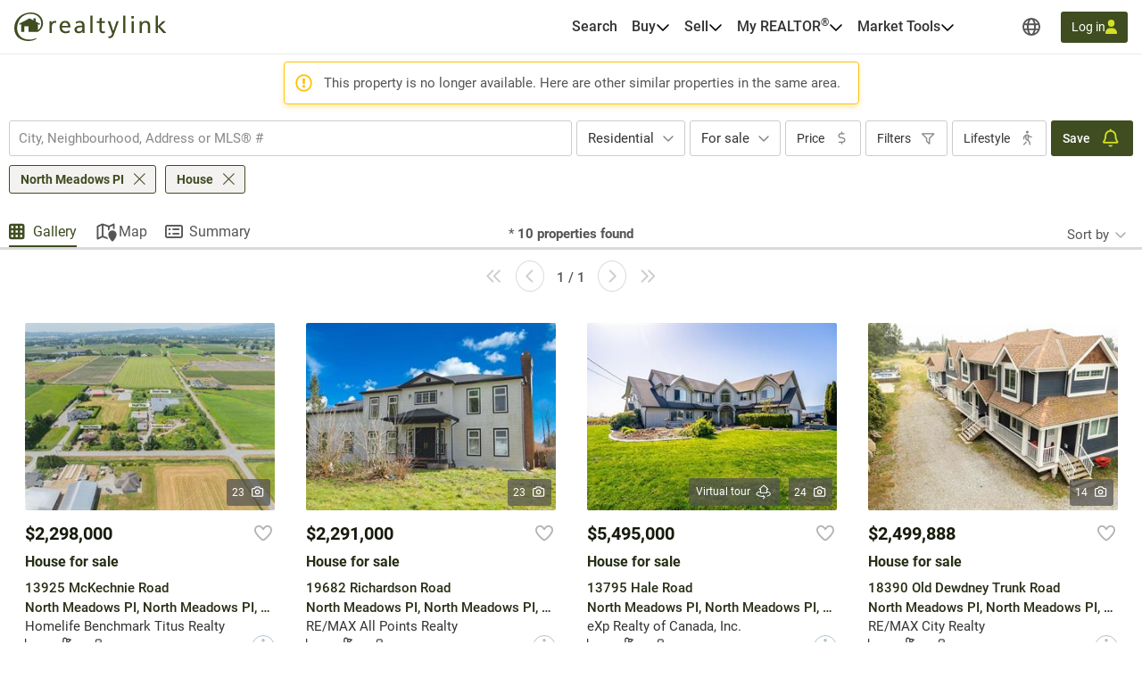

--- FILE ---
content_type: text/html; charset=utf-8
request_url: https://realtylink.org/en/house~for-sale~north-meadows-pi?listingnotfound=262901070
body_size: 47367
content:


<!DOCTYPE html>
<html class="no-js" 
      lang="en"
      data-tenant="bc"
      data-user-authenticated="false"
      data-crawler="true"
      data-phone-default-country="ca"
      data-login-url="/en/login">
<head>
    <style>.async-hide { opacity: 0 !important }</style>
            <script>
                (function (a, s, y, n, c, h, i, d, e) {
                    s.className += ' ' + y;
                    h.start = 1 * new Date;

                    h.end = i = function () {
                        s.className = s.className.replace(RegExp(' ?' + y), '')
                    };

                    (a[n] = a[n] || []).hide = h;

                    setTimeout(function () {
                        i();
                        h.end = null
                    }, c);

                    h.timeout = c;
                })(window, document.documentElement, 'async-hide', 'dataLayer', 4000, { 'GTM-TNZHDD8': true });
            </script>

    <meta charset="utf-8">
    <meta name="viewport" content="width=device-width, initial-scale=1, maximum-scale=1">
    <meta name="color-scheme" content="light">
    <meta name="format-detection" content="telephone=no">
    <base href="/">

        <meta name="robots" content="max-image-preview:large">
    
    <meta property="og:url" content="https://realtylink.org/en/house~for-sale~north-meadows-pi">
<meta property="og:image" content="https://cdn.realtylink.org/public/bc/consumersite/images/logos/logo-realtylink-social.png">
<meta property="og:image:width" content="320">
<meta property="og:image:height" content="320">
<meta property="og:title" content="House for sale in North Meadows PI | Realtylink.org">
<meta property="og:description" content="On Realtylink.org, find the largest selection of house for sale in North Meadows PI.">
<meta property="og:ttl" content="345600">
<meta name="twitter:card" content="summary">
<meta property="fb:app_id" content="139558483274">
<link rel="canonical" href="https://realtylink.org/en/house~for-sale~north-meadows-pi">
<title>House for sale in North Meadows PI | Realtylink.org</title>
<meta name="description" content="On Realtylink.org, find the largest selection of house for sale in North Meadows PI.">


    


    
    <link rel="stylesheet" href="/css/bc-selects.css?v=w7LLyXuST6W9GiM7FnR9CLkeOtcsThzyCwdwq1_SIqY">
    <link rel="stylesheet" href="/css/bc-selects-v2.css?v=WOfofAv2sI4KEyHP_WGaR2QddUNyahRgvcYHXrw-bRA">
    <link rel="stylesheet" href="/css/bootstrap-datepicker3.css?v=iXVp2kMfgA7GO0P5MQyN7oFPilLhE2K4iI6Fkt8QoJ8">
    <link rel="stylesheet" href="/css/bootstrap-slider.css?v=oPmct9jBQw96EZK6QTmBPdjyQYVtZdDBCZChcqXTof8">

    <!-- Google Tag Manager -->
    
    <!-- End Google Tag Manager -->


    


                <style>
                    #header{position:relative;color:var(--text-primary);font-size:1rem}#header .header-navbar{border-bottom:1px solid var(--gray-200);background-color:#fff}#header .header-navbar.fixed-top{position:fixed;top:0;right:0;left:0;z-index:1030;box-shadow:0 2px 4px -1px #0000001a,0 4px 5px #00000012,0 1px 10px #0000000f;border:none}#header .header-navbar-content{display:flex;position:relative;align-items:center;height:3.375rem}@media (min-width: 76rem){#header .header-navbar-content{padding:0 16px;height:3.75rem}}#header .header-navbar-content>.mobile-menu-toggle{all:unset;outline:revert;overflow-wrap:break-word}#header .header-navbar-content>.mobile-menu-toggle sup,#header .header-navbar-content>.mobile-menu-toggle sub{line-height:0}#header .header-navbar-content>.mobile-menu-toggle{cursor:pointer;box-sizing:border-box}#header .header-navbar-content>.mobile-menu-toggle:disabled,#header .header-navbar-content>.mobile-menu-toggle:where(a):not([href]){cursor:default}#header .header-navbar-content>.mobile-menu-toggle{display:flex}#header .header-navbar-content>.mobile-menu-toggle:disabled,#header .header-navbar-content>.mobile-menu-toggle:where(a):not([href]){opacity:.8;background-color:var(--gray-100);color:var(--gray-500)}#header .header-navbar-content>.mobile-menu-toggle>svg{flex-shrink:0;fill:currentcolor;height:1em}#header .header-navbar-content>.mobile-menu-toggle{align-items:center;padding:10px;color:var(--text-secondary);font-size:1.25rem}@media (min-width: 76rem){#header .header-navbar-content>.mobile-menu-toggle{display:none}}#header .header-navbar-content>.logo{display:flex;padding-left:8px}@media (min-width: 76rem){#header .header-navbar-content>.logo{padding:0}}#header .header-navbar-content>.logo img{height:var(--header-logo-height-mobile)}@media (min-width: 76rem){#header .header-navbar-content>.logo img{height:var(--header-logo-height)}}#header .header-navbar-content>.logo strong{display:none}#header .header-navbar-content>nav{display:flex;align-items:center;margin-left:auto}#header .header-navbar-content>nav span.header-nav-link{cursor:default}#header .header-navbar-content>nav .header-nav-link{display:flex;padding:8px;color:inherit;font-weight:var(--header-nav-link-font-weight);font-size:inherit;text-decoration:none}#header .header-navbar-content>nav .header-nav-link.language-toggle{border-radius:4px;color:var(--gray-700);line-height:1.25}@media (max-width: calc(76rem - .02px)){#header .header-navbar-content>nav .header-nav-link.language-toggle{display:none}}#header .header-navbar-content>nav .header-nav-link.language-toggle:hover{background-color:var(--menu-item-hover-bg);color:inherit;text-decoration:underline}#header .header-navbar-content>nav>ul{all:unset;display:flex;gap:15px}@media (min-width: 76rem){#header .header-navbar-content>nav>ul{margin-right:60px}}#header .header-navbar-content>nav>ul>li{all:unset;display:flex;position:relative;align-items:center}@media (min-width: 76rem){#header .header-navbar-content>nav>ul>li{padding:10px 0}}#header .header-navbar-content>nav>ul>li:not(.menu-item):hover .nav-menu-content,#header .header-navbar-content>nav>ul>li:not(.menu-item):focus-within .nav-menu-content{display:block}@media (max-width: calc(76rem - .02px)){#header .header-navbar-content>nav>ul>li:not(.property-search-nav-item){display:none}}#header .header-navbar-content>nav>ul .menu-separator{all:unset;display:block}#header .header-navbar-content>nav>ul .menu-separator hr{all:unset;display:block;margin:.5em 1rem;background-color:var(--brand-neutral-neutral-300);height:1px}@media (max-width: calc(76rem - .02px)){#header .header-navbar-content>nav>ul .property-search-nav-item span{display:none}}#header .header-navbar-content>nav>ul .property-search-nav-item svg{fill:currentcolor;height:19px}@media (min-width: 76rem){#header .header-navbar-content>nav>ul .property-search-nav-item svg{display:none}}#header .header-navbar-content>nav .nav-dropdown.open .nav-menu-content{display:flex}#header .header-navbar-content>nav .nav-menu-content{all:unset;display:flex;position:absolute;flex-direction:column;z-index:1000;box-sizing:border-box;box-shadow:0 2px 4px -1px #0000001a,0 4px 5px #00000012,0 1px 10px #0000000f;border:1px solid rgba(0,0,0,.15);border-radius:4px;background-color:#fff;font-size:.9375rem;display:none;top:calc(50% + 1.6em);left:-15px;min-width:11rem}#header .header-navbar-content>nav .nav-menu-content.right{right:-15px;left:unset}#header .header-navbar-content>nav .nav-menu-content .nav-menu-item{all:unset;display:flex}#header .header-navbar-content>nav .nav-menu-content .nav-menu-item:hover{background-color:var(--menu-item-hover-bg)}#header .header-navbar-content>nav .nav-menu-content .nav-menu-item.active{background-color:var(--menu-item-active-bg);color:var(--menu-item-active-color)}#header .header-navbar-content>nav .nav-menu-content .nav-menu-item:first-child{border-top-right-radius:calc(.25rem - 1px);border-top-left-radius:calc(.25rem - 1px)}#header .header-navbar-content>nav .nav-menu-content .nav-menu-item:last-child{border-bottom-right-radius:calc(.25rem - 1px);border-bottom-left-radius:calc(.25rem - 1px)}#header .header-navbar-content>nav .nav-menu-content .nav-menu-item>a,#header .header-navbar-content>nav .nav-menu-content .nav-menu-item>button{all:unset;outline:revert;overflow-wrap:break-word}#header .header-navbar-content>nav .nav-menu-content .nav-menu-item>a sup,#header .header-navbar-content>nav .nav-menu-content .nav-menu-item>a sub,#header .header-navbar-content>nav .nav-menu-content .nav-menu-item>button sup,#header .header-navbar-content>nav .nav-menu-content .nav-menu-item>button sub{line-height:0}#header .header-navbar-content>nav .nav-menu-content .nav-menu-item>a,#header .header-navbar-content>nav .nav-menu-content .nav-menu-item>button{cursor:pointer;box-sizing:border-box}#header .header-navbar-content>nav .nav-menu-content .nav-menu-item>a:disabled,#header .header-navbar-content>nav .nav-menu-content .nav-menu-item>a:where(a):not([href]),#header .header-navbar-content>nav .nav-menu-content .nav-menu-item>button:disabled,#header .header-navbar-content>nav .nav-menu-content .nav-menu-item>button:where(a):not([href]){cursor:default}#header .header-navbar-content>nav .nav-menu-content .nav-menu-item>a,#header .header-navbar-content>nav .nav-menu-content .nav-menu-item>button{display:flex;flex-basis:100%;align-items:center;gap:10px;box-sizing:border-box;padding:10px 15px;white-space:nowrap}#header .header-navbar-content>nav .nav-menu-content .nav-menu-item>a[aria-current=true],#header .header-navbar-content>nav .nav-menu-content .nav-menu-item>button[aria-current=true]{background-color:var(--menu-item-active-bg);color:var(--menu-item-active-color)}#header .header-navbar-content>nav .nav-menu-content .nav-menu-item>a .menu-item-icon,#header .header-navbar-content>nav .nav-menu-content .nav-menu-item>button .menu-item-icon{display:flex;justify-content:center;margin-left:auto;width:1.5em}#header .header-navbar-content>nav .nav-menu-content .nav-menu-item>a .menu-item-icon svg,#header .header-navbar-content>nav .nav-menu-content .nav-menu-item>button .menu-item-icon svg{fill:currentcolor;height:1.25em}#header .header-navbar-content>nav .nav-menu-content .nav-menu-item>a.other-tenant-item .menu-item-icon svg,#header .header-navbar-content>nav .nav-menu-content .nav-menu-item>button.other-tenant-item .menu-item-icon svg{position:relative;top:-1px;height:1em}#header .header-navbar-content>nav .nav-menu-content .nav-menu-item>a .language-code,#header .header-navbar-content>nav .nav-menu-content .nav-menu-item>button .language-code{display:flex;align-items:center;width:1.25rem;font-weight:600}#header .header-navbar-content>nav .nav-menu-content .nav-menu-item>a .language-code-separator,#header .header-navbar-content>nav .nav-menu-content .nav-menu-item>button .language-code-separator{border-right:1px solid currentcolor;height:1rem}#header .header-navbar-content>nav .globe-menu,#header .header-navbar-content>nav .language-menu{display:flex;position:relative}@media (max-width: calc(76rem - .02px)){#header .header-navbar-content>nav .globe-menu,#header .header-navbar-content>nav .language-menu{display:none}}#header .header-navbar-content>nav .globe-menu>button,#header .header-navbar-content>nav .language-menu>button{all:unset;outline:revert;overflow-wrap:break-word}#header .header-navbar-content>nav .globe-menu>button sup,#header .header-navbar-content>nav .globe-menu>button sub,#header .header-navbar-content>nav .language-menu>button sup,#header .header-navbar-content>nav .language-menu>button sub{line-height:0}#header .header-navbar-content>nav .globe-menu>button,#header .header-navbar-content>nav .language-menu>button{cursor:pointer;box-sizing:border-box}#header .header-navbar-content>nav .globe-menu>button:disabled,#header .header-navbar-content>nav .globe-menu>button:where(a):not([href]),#header .header-navbar-content>nav .language-menu>button:disabled,#header .header-navbar-content>nav .language-menu>button:where(a):not([href]){cursor:default}#header .header-navbar-content>nav .globe-menu>button,#header .header-navbar-content>nav .language-menu>button{display:flex}#header .header-navbar-content>nav .globe-menu>button:disabled,#header .header-navbar-content>nav .globe-menu>button:where(a):not([href]),#header .header-navbar-content>nav .language-menu>button:disabled,#header .header-navbar-content>nav .language-menu>button:where(a):not([href]){opacity:.8;background-color:var(--gray-100);color:var(--gray-500)}#header .header-navbar-content>nav .globe-menu>button>svg,#header .header-navbar-content>nav .language-menu>button>svg{flex-shrink:0;fill:currentcolor;height:1em}#header .header-navbar-content>nav .globe-menu>button,#header .header-navbar-content>nav .language-menu>button{border-radius:4px;padding:8px;color:var(--text-secondary);font-weight:var(--header-nav-link-font-weight);font-size:inherit}#header .header-navbar-content>nav .globe-menu>button:hover,#header .header-navbar-content>nav .globe-menu>button[aria-expanded=true],#header .header-navbar-content>nav .language-menu>button:hover,#header .header-navbar-content>nav .language-menu>button[aria-expanded=true]{background-color:var(--menu-item-hover-bg)}#header .header-navbar-content>nav .language-menu{margin-right:4px}#header .header-navbar-content>nav .language-menu .nav-dropdown-toggle{display:flex;gap:8px;padding:10px 8px;font-weight:600;line-height:1}#header .header-navbar-content>nav .language-menu .nav-dropdown-toggle[aria-expanded=true] svg{transform:rotate(180deg)}#header .header-navbar-content>nav .globe-menu>button svg{height:20px}#header .header-navbar-content>nav .login-button{all:unset;outline:revert;overflow-wrap:break-word}#header .header-navbar-content>nav .login-button sup,#header .header-navbar-content>nav .login-button sub{line-height:0}#header .header-navbar-content>nav .login-button{cursor:pointer;box-sizing:border-box}#header .header-navbar-content>nav .login-button:disabled,#header .header-navbar-content>nav .login-button:where(a):not([href]){cursor:default}#header .header-navbar-content>nav .login-button{display:flex;justify-content:center;align-items:center;gap:10px;border-radius:var(--btn-border-radius);padding:var(--btn-padding);min-height:2.5rem;font-weight:var(--btn-font-weight)}#header .header-navbar-content>nav .login-button:disabled,#header .header-navbar-content>nav .login-button:where(a):not([href]){opacity:.8;background-color:var(--gray-100);color:var(--gray-500)}#header .header-navbar-content>nav .login-button>svg{flex-shrink:0;fill:currentcolor;height:1em}#header .header-navbar-content>nav .login-button{background-color:var(--primary-color);color:#fff}#header .header-navbar-content>nav .login-button:not(:disabled):hover{background-color:var(--primary-color-hover)}#header .header-navbar-content>nav .login-button:not(:disabled):active{background-color:var(--primary-color-active)}#header .header-navbar-content>nav .login-button>svg{fill:var(--btn-primary-icon-color)}#header .header-navbar-content>nav .login-button{margin-left:15px;padding:7px 12px;min-height:auto;font-size:.875rem}#header .header-navbar-content>nav .login-button>svg{height:1.1em}@media (max-width: calc(76rem - .02px)){#header .header-navbar-content>nav .login-button{margin-right:10px;border-radius:50%;width:40px;height:40px}#header .header-navbar-content>nav .login-button>span{display:none}#header .header-navbar-content>nav .login-button>svg{height:1.1em}}#header .header-navbar-content>nav .user-menu-toggle{all:unset;outline:revert;overflow-wrap:break-word}#header .header-navbar-content>nav .user-menu-toggle sup,#header .header-navbar-content>nav .user-menu-toggle sub{line-height:0}#header .header-navbar-content>nav .user-menu-toggle{cursor:pointer;box-sizing:border-box}#header .header-navbar-content>nav .user-menu-toggle:disabled,#header .header-navbar-content>nav .user-menu-toggle:where(a):not([href]){cursor:default}#header .header-navbar-content>nav .user-menu-toggle{display:flex}#header .header-navbar-content>nav .user-menu-toggle:disabled,#header .header-navbar-content>nav .user-menu-toggle:where(a):not([href]){opacity:.8;background-color:var(--gray-100);color:var(--gray-500)}#header .header-navbar-content>nav .user-menu-toggle>svg{flex-shrink:0;fill:currentcolor;height:1em}#header .header-navbar-content>nav .user-menu-toggle{justify-content:center;align-items:center;box-sizing:border-box;margin-left:20px;box-shadow:0 1px 3px #0000004d;border-radius:50%;width:2.375rem;height:2.375rem;overflow:hidden;color:var(--primary-color);font-weight:500;font-size:1.1rem;line-height:1}@media (max-width: calc(76rem - .02px)){#header .header-navbar-content>nav .user-menu-toggle{margin-right:10px;margin-left:15px}}#header .header-navbar-content>nav .top-link{all:unset;display:flex;align-items:center;gap:8px;outline:revert;border-radius:4px;padding:8px}#header .header-navbar-content>nav .top-link:hover{background-color:var(--menu-item-hover-bg)}#header .header-navbar-content>nav .top-link-text{overflow-wrap:break-word}#header .header-navbar-content>nav .top-link-text sup,#header .header-navbar-content>nav .top-link-text sub{line-height:0}#header .header-navbar-content>nav .top-link-text{display:flex;color:inherit;font-weight:var(--header-nav-link-font-weight)}#header .header-navbar-content>nav a.top-link-text{cursor:pointer;font-size:inherit;text-decoration:none}#header .header-navbar-content>nav a.top-link-text:hover{text-decoration:underline}#header .header-navbar-content>nav span.top-link-text{cursor:default}#header .header-navbar-content>nav .nav-item{position:static}#header .header-navbar-content>nav .nav-item.with-menu.open .top-link{background-color:var(--menu-item-hover-bg)}#header .header-navbar-content>nav .nav-item.with-menu.open .nav-item-toggle-btn svg{transform:rotate(180deg)}#header .header-navbar-content>nav .nav-item.with-menu.open .menu-section{display:flex}#header .header-navbar-content>nav .nav-item.single-column{position:relative}#header .header-navbar-content>nav .nav-item .nav-item-toggle-btn{all:unset;outline:revert;overflow-wrap:break-word}#header .header-navbar-content>nav .nav-item .nav-item-toggle-btn sup,#header .header-navbar-content>nav .nav-item .nav-item-toggle-btn sub{line-height:0}#header .header-navbar-content>nav .nav-item .nav-item-toggle-btn{cursor:pointer;box-sizing:border-box}#header .header-navbar-content>nav .nav-item .nav-item-toggle-btn:disabled,#header .header-navbar-content>nav .nav-item .nav-item-toggle-btn:where(a):not([href]){cursor:default}#header .header-navbar-content>nav .nav-item .nav-item-toggle-btn{display:flex;cursor:default}#header .header-navbar-content>nav .nav-item .nav-item-toggle-btn svg{height:1em}#header .header-navbar-content>nav .nav-item .menu-section{all:unset;display:flex;position:absolute;flex-direction:column;z-index:1000;box-sizing:border-box;box-shadow:0 2px 4px -1px #0000001a,0 4px 5px #00000012,0 1px 10px #0000000f;border:1px solid rgba(0,0,0,.15);border-radius:4px;background-color:#fff;font-size:.9375rem;display:none;top:calc(50% + 1.6em);left:-15px;z-index:1030;min-width:11rem}#header .header-navbar-content>nav .nav-item .menu-section.menu-section--mega{top:calc(100% - 1px);left:0;flex-direction:row;justify-content:center;border-right:none;border-left:none;border-radius:0;padding:20px;width:100%}#header .header-navbar-content>nav .nav-item .menu-section.menu-section--mega.columns-3 .mega-menu-header,#header .header-navbar-content>nav .nav-item .menu-section.menu-section--mega.columns-3 .mega-menu-columns,#header .header-navbar-content>nav .nav-item .menu-section.menu-section--mega.columns-3 .mega-menu-footer{grid-template-columns:repeat(3,16rem)}#header .header-navbar-content>nav .nav-item .menu-section.menu-section--mega.columns-3 .header-title{grid-column:1/3}#header .header-navbar-content>nav .nav-item .menu-section.menu-section--mega.columns-4 .mega-menu-header,#header .header-navbar-content>nav .nav-item .menu-section.menu-section--mega.columns-4 .mega-menu-columns,#header .header-navbar-content>nav .nav-item .menu-section.menu-section--mega.columns-4 .mega-menu-footer{grid-template-columns:repeat(4,16rem)}#header .header-navbar-content>nav .nav-item .menu-section.menu-section--mega.columns-4 .header-title{grid-column:1/4}#header .header-navbar-content>nav .nav-item .menu-section.menu-section--mega.columns-4 .footer-text{grid-column:2/4}#header .header-navbar-content>nav .nav-item .menu-section>.menu-item{all:unset;display:flex}#header .header-navbar-content>nav .nav-item .menu-section>.menu-item:hover{background-color:var(--menu-item-hover-bg)}#header .header-navbar-content>nav .nav-item .menu-section>.menu-item.active{background-color:var(--menu-item-active-bg);color:var(--menu-item-active-color)}#header .header-navbar-content>nav .nav-item .menu-section>.menu-item:first-child{border-top-right-radius:calc(.25rem - 1px);border-top-left-radius:calc(.25rem - 1px)}#header .header-navbar-content>nav .nav-item .menu-section>.menu-item:last-child{border-bottom-right-radius:calc(.25rem - 1px);border-bottom-left-radius:calc(.25rem - 1px)}#header .header-navbar-content>nav .nav-item .menu-section>.menu-item>*{all:unset;outline:revert;overflow-wrap:break-word}#header .header-navbar-content>nav .nav-item .menu-section>.menu-item>* sup,#header .header-navbar-content>nav .nav-item .menu-section>.menu-item>* sub{line-height:0}#header .header-navbar-content>nav .nav-item .menu-section>.menu-item>*{cursor:pointer;box-sizing:border-box}#header .header-navbar-content>nav .nav-item .menu-section>.menu-item>*:disabled,#header .header-navbar-content>nav .nav-item .menu-section>.menu-item>*:where(a):not([href]){cursor:default}#header .header-navbar-content>nav .nav-item .menu-section>.menu-item>*{display:flex;flex-basis:100%;align-items:center;gap:10px;box-sizing:border-box;padding:10px 15px;white-space:nowrap}#header .header-navbar-content>nav .nav-item .menu-section>.menu-item>*[aria-current=true]{background-color:var(--menu-item-active-bg);color:var(--menu-item-active-color)}#header .header-navbar-content>nav .nav-item .menu-section>.menu-item .icon-container{display:flex;width:1.2em;height:1.2em}#header .header-navbar-content>nav .nav-item .menu-section>.menu-item .icon-container svg{height:100%}#header .header-navbar-content>nav .nav-item .menu-section .mega-menu-header{display:grid;align-items:center;gap:3rem}#header .header-navbar-content>nav .nav-item .menu-section .mega-menu-header .header-title{font-weight:600;font-size:1.5rem}#header .header-navbar-content>nav .nav-item .menu-section .mega-menu-header .header-link{display:flex;align-items:center;gap:8px;color:var(--accent-a-2);font-size:inherit;text-decoration:none}#header .header-navbar-content>nav .nav-item .menu-section .mega-menu-header .header-link:hover{text-decoration:underline}#header .header-navbar-content>nav .nav-item .menu-section .mega-menu-header .header-link svg{stroke:currentcolor;height:1em}#header .header-navbar-content>nav .nav-item .menu-section .mega-menu-footer{display:grid;align-items:center;gap:3rem;border-top:1px solid var(--gray-200);padding:16px 0}#header .header-navbar-content>nav .nav-item .menu-section .mega-menu-footer .footer-title{font-weight:600}#header .header-navbar-content>nav .nav-item .menu-section .mega-menu-footer .footer-cta-section{display:flex;justify-content:center}#header .header-navbar-content>nav .nav-item .menu-section .mega-menu-footer .footer-cta-section .footer-cta{all:unset;outline:revert;overflow-wrap:break-word}#header .header-navbar-content>nav .nav-item .menu-section .mega-menu-footer .footer-cta-section .footer-cta sup,#header .header-navbar-content>nav .nav-item .menu-section .mega-menu-footer .footer-cta-section .footer-cta sub{line-height:0}#header .header-navbar-content>nav .nav-item .menu-section .mega-menu-footer .footer-cta-section .footer-cta{cursor:pointer;box-sizing:border-box}#header .header-navbar-content>nav .nav-item .menu-section .mega-menu-footer .footer-cta-section .footer-cta:disabled,#header .header-navbar-content>nav .nav-item .menu-section .mega-menu-footer .footer-cta-section .footer-cta:where(a):not([href]){cursor:default}#header .header-navbar-content>nav .nav-item .menu-section .mega-menu-footer .footer-cta-section .footer-cta{display:flex;justify-content:center;align-items:center;gap:10px;border-radius:var(--btn-border-radius);padding:var(--btn-padding);min-height:2.5rem;font-weight:var(--btn-font-weight)}#header .header-navbar-content>nav .nav-item .menu-section .mega-menu-footer .footer-cta-section .footer-cta:disabled,#header .header-navbar-content>nav .nav-item .menu-section .mega-menu-footer .footer-cta-section .footer-cta:where(a):not([href]){opacity:.8;background-color:var(--gray-100);color:var(--gray-500)}#header .header-navbar-content>nav .nav-item .menu-section .mega-menu-footer .footer-cta-section .footer-cta>svg{flex-shrink:0;fill:currentcolor;height:1em}#header .header-navbar-content>nav .nav-item .menu-section .mega-menu-footer .footer-cta-section .footer-cta{border:1px solid var(--primary-color);color:var(--primary-color)}#header .header-navbar-content>nav .nav-item .menu-section .mega-menu-footer .footer-cta-section .footer-cta:disabled{border-color:var(--gray-300)}#header .header-navbar-content>nav .nav-item .menu-section .mega-menu-footer .footer-cta-section .footer-cta:not(:disabled):hover{border-color:var(--primary-color-hover);color:var(--primary-color-hover)}#header .header-navbar-content>nav .nav-item .menu-section .mega-menu-footer .footer-cta-section .footer-cta:not(:disabled):active{border-color:var(--primary-color-active);color:var(--primary-color-active)}#header .header-navbar-content>nav .nav-item .menu-section .mega-menu-content{display:flex;flex-direction:column;gap:24px}#header .header-navbar-content>nav .nav-item .menu-section .mega-menu-columns{display:grid;gap:3rem}#header .header-navbar-content>nav .nav-item .menu-section .mega-menu-column{display:flex;flex-direction:column;gap:16px}#header .header-navbar-content>nav .nav-item .menu-section .mega-menu-column .column-title{font-weight:600;font-size:.875rem;font-family:var(--heading-font-family);text-transform:uppercase}#header .header-navbar-content>nav .nav-item .menu-section .mega-menu-column .column-title.hidden{display:block!important;visibility:hidden}#header .header-navbar-content>nav .nav-item .menu-section .mega-menu-column .column-items{all:unset;display:flex;flex-direction:column;gap:10px}#header .header-navbar-content>nav .nav-item .menu-section .mega-menu-column .column-item{all:unset;display:flex;gap:10px;color:var(--gray-700);font-weight:var(--mega-menu-column-item-font-weight)}#header .header-navbar-content>nav .nav-item .menu-section .mega-menu-column .column-item .icon-container{display:flex;justify-content:center;align-items:center;width:1.2em;height:1.2em}#header .header-navbar-content>nav .nav-item .menu-section .mega-menu-column .column-item .icon-container svg{height:100%}#header .header-navbar-content>nav .nav-item .menu-section .mega-menu-column .column-item a{all:unset;cursor:pointer;outline:revert}#header .header-navbar-content>nav .nav-item .menu-section .mega-menu-column .column-item a:hover{text-decoration:underline}#header .header-navbar-content>nav .nav-item .menu-section .mega-menu-column .column-cta{all:unset;outline:revert;overflow-wrap:break-word}#header .header-navbar-content>nav .nav-item .menu-section .mega-menu-column .column-cta sup,#header .header-navbar-content>nav .nav-item .menu-section .mega-menu-column .column-cta sub{line-height:0}#header .header-navbar-content>nav .nav-item .menu-section .mega-menu-column .column-cta{cursor:pointer;box-sizing:border-box}#header .header-navbar-content>nav .nav-item .menu-section .mega-menu-column .column-cta:disabled,#header .header-navbar-content>nav .nav-item .menu-section .mega-menu-column .column-cta:where(a):not([href]){cursor:default}#header .header-navbar-content>nav .nav-item .menu-section .mega-menu-column .column-cta{display:flex;justify-content:center;align-items:center;gap:10px;border-radius:var(--btn-border-radius);padding:var(--btn-padding);min-height:2.5rem;font-weight:var(--btn-font-weight)}#header .header-navbar-content>nav .nav-item .menu-section .mega-menu-column .column-cta:disabled,#header .header-navbar-content>nav .nav-item .menu-section .mega-menu-column .column-cta:where(a):not([href]){opacity:.8;background-color:var(--gray-100);color:var(--gray-500)}#header .header-navbar-content>nav .nav-item .menu-section .mega-menu-column .column-cta>svg{flex-shrink:0;fill:currentcolor;height:1em}#header .header-navbar-content>nav .nav-item .menu-section .mega-menu-column .column-cta{border:1px solid var(--primary-color);color:var(--primary-color)}#header .header-navbar-content>nav .nav-item .menu-section .mega-menu-column .column-cta:disabled{border-color:var(--gray-300)}#header .header-navbar-content>nav .nav-item .menu-section .mega-menu-column .column-cta:not(:disabled):hover{border-color:var(--primary-color-hover);color:var(--primary-color-hover)}#header .header-navbar-content>nav .nav-item .menu-section .mega-menu-column .column-cta:not(:disabled):active{border-color:var(--primary-color-active);color:var(--primary-color-active)}#header .header-navbar-content>nav .nav-item .menu-section .mega-menu-column .column-cta{margin-top:auto}#header .header-navbar-content>nav .nav-item .menu-section .mega-menu-column .blog-card{all:unset;display:flex;flex-direction:column;gap:10px;cursor:pointer;outline:revert;border-radius:12px;padding:16px;font-weight:600}#header .header-navbar-content>nav .nav-item .menu-section .mega-menu-column .blog-card:hover{background-color:var(--menu-item-hover-bg)}#header .header-navbar-content>nav .nav-item .menu-section .mega-menu-column .blog-card img{border-radius:4px;width:100%;height:auto;-o-object-fit:cover;object-fit:cover}#header .header-navbar-content>nav .nav-item .menu-section .mega-menu-column .img-card{display:flex;flex-direction:column;gap:16px}#header .header-navbar-content>nav .nav-item .menu-section .mega-menu-column .img-card img{border-radius:4px;width:100%;height:auto;-o-object-fit:cover;object-fit:cover}#header .header-navbar-content>nav .nav-item .menu-section .mega-menu-column .img-card>a{all:unset;outline:revert;overflow-wrap:break-word}#header .header-navbar-content>nav .nav-item .menu-section .mega-menu-column .img-card>a sup,#header .header-navbar-content>nav .nav-item .menu-section .mega-menu-column .img-card>a sub{line-height:0}#header .header-navbar-content>nav .nav-item .menu-section .mega-menu-column .img-card>a{cursor:pointer;box-sizing:border-box}#header .header-navbar-content>nav .nav-item .menu-section .mega-menu-column .img-card>a:disabled,#header .header-navbar-content>nav .nav-item .menu-section .mega-menu-column .img-card>a:where(a):not([href]){cursor:default}#header .header-navbar-content>nav .nav-item .menu-section .mega-menu-column .img-card>a{display:flex;justify-content:center;align-items:center;gap:10px;border-radius:var(--btn-border-radius);padding:var(--btn-padding);min-height:2.5rem;font-weight:var(--btn-font-weight)}#header .header-navbar-content>nav .nav-item .menu-section .mega-menu-column .img-card>a:disabled,#header .header-navbar-content>nav .nav-item .menu-section .mega-menu-column .img-card>a:where(a):not([href]){opacity:.8;background-color:var(--gray-100);color:var(--gray-500)}#header .header-navbar-content>nav .nav-item .menu-section .mega-menu-column .img-card>a>svg{flex-shrink:0;fill:currentcolor;height:1em}#header .header-navbar-content>nav .nav-item .menu-section .mega-menu-column .img-card>a{background-color:var(--btn-accent-b-bg);color:var(--btn-accent-b-color)}#header .header-navbar-content>nav .nav-item .menu-section .mega-menu-column .img-card>a>svg{fill:var(--btn-accent-b-icon-color)}#header .header-navbar-content>nav .nav-item .menu-section .mega-menu-column .text-card{display:flex;flex-direction:column;gap:16px}#header .header-navbar-content>nav .nav-item .menu-section .mega-menu-column .text-card .title{font-weight:600;font-size:.875rem;text-transform:uppercase}#header .header-navbar-content>nav .nav-item .menu-section .mega-menu-column .text-card .text{color:var(--gray-700);font-weight:500}#header .header-navbar-content>nav .nav-item .menu-section .mega-menu-column .text-card>a{display:flex;align-items:center;gap:8px;color:var(--accent-a-2);font-weight:600;font-size:.875rem;line-height:inherit;font-family:var(--heading-font-family);text-decoration:none}#header .header-navbar-content>nav .nav-item .menu-section .mega-menu-column .text-card>a:hover{text-decoration:underline}#header .header-navbar-content>nav .nav-item .menu-section .mega-menu-column .text-card>a svg{stroke:currentcolor;height:1em}#page-footer_page_id{background-color:var(--footer-background-color);padding-top:12px;color:var(--footer-text-color);font-size:.9375rem}#page-footer_page_id p{margin:revert;font-size:inherit}#page-footer_page_id ul li a{font-size:inherit}#page-footer_page_id ul li:before{all:unset}#page-footer_page_id a,#page-footer_page_id #footer-regions-toggle{all:unset;overflow-wrap:break-word}#page-footer_page_id a sup,#page-footer_page_id a sub,#page-footer_page_id #footer-regions-toggle sup,#page-footer_page_id #footer-regions-toggle sub{line-height:0}#page-footer_page_id a,#page-footer_page_id #footer-regions-toggle{display:inline;cursor:pointer;outline:revert;color:var(--primary-color);text-decoration:underline}#page-footer_page_id a:hover,#page-footer_page_id #footer-regions-toggle:hover{color:var(--primary-color-hover);text-decoration:none}#page-footer_page_id a,#page-footer_page_id #footer-regions-toggle,#page-footer_page_id a:hover,#page-footer_page_id #footer-regions-toggle:hover{color:var(--footer-link-color)}#page-footer_page_id p{overflow-wrap:break-word}#page-footer_page_id p sup,#page-footer_page_id p sub{line-height:0}#page-footer_page_id .container{box-sizing:border-box;margin:auto;padding-right:16px;padding-left:16px;max-width:78rem}#page-footer_page_id .container{display:flex;gap:25px}#page-footer_page_id .container .section{display:flex;flex-basis:100%;flex-direction:column;align-items:flex-start;box-sizing:border-box;padding:25px 0}#page-footer_page_id .container .section.empty-section{padding:0}#page-footer_page_id .container .section .section-title{display:block;margin:0 0 16px;color:var(--footer-section-title-color);font-weight:700;font-size:1rem;text-decoration:none;text-transform:uppercase}@media (max-width: calc(48rem - .02px)){#page-footer_page_id .container{flex-wrap:wrap;gap:0}#page-footer_page_id .container .section{align-items:center;padding:15px}#page-footer_page_id .container .section.regions-toggle-section,#page-footer_page_id .container .section p,#page-footer_page_id .container .section a:not(.section-title,.social-link,.site-map-link,.contact-link){display:none}#page-footer_page_id .container .section .section-title{margin:0}}#page-footer_page_id .first-row-with-logo p{display:block!important}#page-footer_page_id .first-row-with-logo .logo-section{flex:1}#page-footer_page_id .first-row-with-logo .logo-section__img{margin-bottom:.5rem;width:200px}#page-footer_page_id .first-row-with-logo .logo-section__text{overflow-wrap:break-word}#page-footer_page_id .first-row-with-logo .logo-section__text sup,#page-footer_page_id .first-row-with-logo .logo-section__text sub{line-height:0}#page-footer_page_id .first-row-with-logo .logo-section__text{margin-top:0;color:var(--text-body-secondary-text);font-weight:var(--font-weight-default);font-family:var(--font-family-body)}#page-footer_page_id .first-row-with-logo .logo-section__text:last-of-type{margin-bottom:0}#page-footer_page_id .first-row-with-logo .logo-section__text{font-size:var(--font-size-s);line-height:var(--line-height-m);margin-bottom:.5rem;width:200px}#page-footer_page_id .first-row-with-logo .text-section{flex:2}#page-footer_page_id .first-row-with-logo .text-section .text-section__title{overflow-wrap:break-word}#page-footer_page_id .first-row-with-logo .text-section .text-section__title sup,#page-footer_page_id .first-row-with-logo .text-section .text-section__title sub{line-height:0}#page-footer_page_id .first-row-with-logo .text-section .text-section__title{margin-top:0;color:var(--text-body-secondary-text);font-weight:var(--font-weight-default);font-family:var(--font-family-body)}#page-footer_page_id .first-row-with-logo .text-section .text-section__title:last-of-type{margin-bottom:0}#page-footer_page_id .first-row-with-logo .text-section .text-section__title{font-size:var(--font-size-l);line-height:var(--line-height-xl);margin-bottom:.5rem!important}#page-footer_page_id .first-row-with-logo .text-section .text-section__text{overflow-wrap:break-word}#page-footer_page_id .first-row-with-logo .text-section .text-section__text sup,#page-footer_page_id .first-row-with-logo .text-section .text-section__text sub{line-height:0}#page-footer_page_id .first-row-with-logo .text-section .text-section__text{margin-top:0;color:var(--text-body-secondary-text);font-weight:var(--font-weight-default);font-family:var(--font-family-body)}#page-footer_page_id .first-row-with-logo .text-section .text-section__text:last-of-type{margin-bottom:0}#page-footer_page_id .first-row-with-logo .text-section .text-section__text{font-size:var(--font-size-s);line-height:var(--line-height-m)}#page-footer_page_id .first-row-with-logo .empty-section{flex:0}@media (max-width: calc(48rem - .02px)){#page-footer_page_id .first-row-with-logo p,#page-footer_page_id .first-row-with-logo .logo-section__text{text-align:center}#page-footer_page_id .first-row-with-logo .section{flex-basis:100%}}#page-footer_page_id .second-row .section{justify-content:center}#page-footer_page_id .third-row{background:#fff;padding-top:12px;color:var(--text-primary)}#page-footer_page_id .social-links{display:flex;gap:6px}#page-footer_page_id .social-links .social-link{display:flex;text-decoration:none}#page-footer_page_id #footer-regions{box-sizing:border-box;margin:auto;padding-right:16px;padding-left:16px;max-width:78rem}#page-footer_page_id #footer-regions{display:none;transition:height .2s;overflow-y:hidden}@media (max-width: calc(48rem - .02px)){#page-footer_page_id #footer-regions{display:none}}#page-footer_page_id #footer-regions ul{all:unset;display:block;padding:15px 0}#page-footer_page_id #footer-regions li{all:unset;display:inline-block;margin:0 .3em .3em 0}#page-footer_page_id #footer-regions .region-groups{display:flex;flex-direction:column;gap:16px;padding:20px 0}#page-footer_page_id #footer-regions .region-groups .region-group-title{color:#fff;font-weight:500}#poweredbycentris{background-color:var(--powered-by-background-color)}#poweredbycentris>div{box-sizing:border-box;margin:auto;padding-right:16px;padding-left:16px;max-width:78rem}#poweredbycentris>div{display:flex;gap:25px;padding-bottom:50px;color:var(--text-secondary);font-size:.9375rem;line-height:1.4}@media (max-width: calc(62rem - .02px)){#poweredbycentris>div{padding-bottom:100px}}@media (max-width: calc(48rem - .02px)){#poweredbycentris>div{flex-wrap:wrap;gap:0}}#poweredbycentris>div>.section{display:flex;flex-basis:100%;align-items:flex-start;padding:30px 0}@media (max-width: calc(48rem - .02px)){#poweredbycentris>div>.section{justify-content:center;padding:15px 25px}}#poweredbycentris>div>.section.powered-by-section{flex-direction:column;gap:16px}@media (max-width: calc(48rem - .02px)){#poweredbycentris>div>.section.powered-by-section{align-items:center}}#poweredbycentris>div>.section.powered-by-section .powered-by-logo{display:flex}#poweredbycentris .link{all:unset;overflow-wrap:break-word}#poweredbycentris .link sup,#poweredbycentris .link sub{line-height:0}#poweredbycentris .link{display:inline;cursor:pointer;outline:revert;color:var(--primary-color);text-decoration:underline}#poweredbycentris .link:hover{color:var(--primary-color-hover);text-decoration:none}#poweredbycentris .link,#poweredbycentris .link:hover{color:var(--powered-by-link-color)}#mobile-menu .links-list{all:unset}#mobile-menu .links-list li{display:flex;margin:0;color:inherit}#mobile-menu .links-list li.collapse-menu{flex-direction:column}#mobile-menu .links-list li>a,#mobile-menu .links-list li>button{all:unset;outline:revert;overflow-wrap:break-word}#mobile-menu .links-list li>a sup,#mobile-menu .links-list li>a sub,#mobile-menu .links-list li>button sup,#mobile-menu .links-list li>button sub{line-height:0}#mobile-menu .links-list li>a,#mobile-menu .links-list li>button{cursor:pointer;box-sizing:border-box}#mobile-menu .links-list li>a:disabled,#mobile-menu .links-list li>a:where(a):not([href]),#mobile-menu .links-list li>button:disabled,#mobile-menu .links-list li>button:where(a):not([href]){cursor:default}#mobile-menu .links-list li>a,#mobile-menu .links-list li>button{display:flex;justify-content:space-between;align-items:center;box-sizing:border-box;margin:0;padding:10px 17px 10px 15px;width:100%;font-weight:var(--mobile-menu-item-font-weight);font-size:.975rem;text-decoration:none}#mobile-menu .links-list li>a.active,#mobile-menu .links-list li>button.active{color:var(--primary-color);font-weight:700}#mobile-menu .links-list li>a[aria-expanded=true],#mobile-menu .links-list li>button[aria-expanded=true]{background-color:var(--menu-item-mobile-hover-bg);color:var(--menu-item-mobile-active-color)}#mobile-menu .links-list li>a[aria-expanded=true] svg,#mobile-menu .links-list li>button[aria-expanded=true] svg{transform:rotate(180deg)}#mobile-menu .links-list li>a svg,#mobile-menu .links-list li>button svg{fill:currentcolor;height:15px}#mobile-menu .links-list li>hr{all:unset;display:block;flex:1;margin:10px 17px 10px 15px;background-color:var(--brand-neutral-neutral-300);height:1px}#mobile-menu .links-list li .btn-link-section{padding:10px 17px 10px 15px;width:100%;font-size:.9375rem}#mobile-menu .links-list li .btn-link-section>a{all:unset;outline:revert;overflow-wrap:break-word}#mobile-menu .links-list li .btn-link-section>a sup,#mobile-menu .links-list li .btn-link-section>a sub{line-height:0}#mobile-menu .links-list li .btn-link-section>a{cursor:pointer;box-sizing:border-box}#mobile-menu .links-list li .btn-link-section>a:disabled,#mobile-menu .links-list li .btn-link-section>a:where(a):not([href]){cursor:default}#mobile-menu .links-list li .btn-link-section>a{display:flex;justify-content:center;align-items:center;gap:10px;border-radius:var(--btn-border-radius);padding:var(--btn-padding);min-height:2.5rem;font-weight:var(--btn-font-weight)}#mobile-menu .links-list li .btn-link-section>a:disabled,#mobile-menu .links-list li .btn-link-section>a:where(a):not([href]){opacity:.8;background-color:var(--gray-100);color:var(--gray-500)}#mobile-menu .links-list li .btn-link-section>a>svg{flex-shrink:0;fill:currentcolor;height:1em}#mobile-menu .links-list li .btn-link-section>a{border:1px solid var(--primary-color);color:var(--primary-color)}#mobile-menu .links-list li .btn-link-section>a:disabled{border-color:var(--gray-300)}#mobile-menu .links-list li .btn-link-section>a:not(:disabled):hover{border-color:var(--primary-color-hover);color:var(--primary-color-hover)}#mobile-menu .links-list li .btn-link-section>a:not(:disabled):active{border-color:var(--primary-color-active);color:var(--primary-color-active)}#mobile-menu .links-list li .btn-link-section>a{width:100%;font-weight:var(--mobile-menu-item-font-weight)}#mobile-menu .links-list li .icon-item{justify-content:start;align-items:center;gap:.31rem}#mobile-menu .links-list li .icon-item .icon-container{display:flex;width:1.2em;height:1.2em}#mobile-menu .links-list li .icon-item svg{fill:none;height:100%}#mobile-menu .links-list .divider{margin:2px 0;border-top:2px solid var(--gray-200);height:0;overflow:hidden}#mobile-menu .links-list .property-search-link{font-size:.875rem}#mobile-menu .links-list .collapse-menu .collapse-menu-collapse{display:none;transition:height .2s;overflow-y:hidden}#mobile-menu .links-list .collapse-menu .collapse-menu-collapse{padding-left:10px}#mobile-menu .links-list .collapse-menu .collapse-menu-collapse--mega{padding:0}#mobile-menu .links-list .mega-menu-content{display:flex;flex-direction:column;gap:20px;padding:10px 17px 10px 15px;font-size:.875rem}#mobile-menu .links-list .mega-menu-content .mega-menu-header{display:flex;flex-direction:column;gap:1rem}#mobile-menu .links-list .mega-menu-content .mega-menu-header .header-title{grid-column:1/4;font-weight:600;font-size:1.5rem}#mobile-menu .links-list .mega-menu-content .mega-menu-header .header-link{display:flex;align-items:center;gap:8px;padding:4px 0;color:var(--accent-a-2);font-size:inherit;text-decoration:none}#mobile-menu .links-list .mega-menu-content .mega-menu-header .header-link:hover{text-decoration:underline}#mobile-menu .links-list .mega-menu-content .mega-menu-header .header-link svg{stroke:currentcolor;height:1em}#mobile-menu .links-list .mega-menu-content .mega-menu-footer{display:flex;flex-direction:column;gap:1rem;border-top:1px solid var(--gray-200);padding:16px 0}#mobile-menu .links-list .mega-menu-content .mega-menu-footer .footer-title{font-weight:600}#mobile-menu .links-list .mega-menu-content .mega-menu-footer .footer-text{grid-column:2/4}#mobile-menu .links-list .mega-menu-content .mega-menu-footer .footer-cta-section{display:flex;justify-content:center}#mobile-menu .links-list .mega-menu-content .mega-menu-footer .footer-cta-section .footer-cta{all:unset;outline:revert;overflow-wrap:break-word}#mobile-menu .links-list .mega-menu-content .mega-menu-footer .footer-cta-section .footer-cta sup,#mobile-menu .links-list .mega-menu-content .mega-menu-footer .footer-cta-section .footer-cta sub{line-height:0}#mobile-menu .links-list .mega-menu-content .mega-menu-footer .footer-cta-section .footer-cta{cursor:pointer;box-sizing:border-box}#mobile-menu .links-list .mega-menu-content .mega-menu-footer .footer-cta-section .footer-cta:disabled,#mobile-menu .links-list .mega-menu-content .mega-menu-footer .footer-cta-section .footer-cta:where(a):not([href]){cursor:default}#mobile-menu .links-list .mega-menu-content .mega-menu-footer .footer-cta-section .footer-cta{display:flex;justify-content:center;align-items:center;gap:10px;border-radius:var(--btn-border-radius);padding:var(--btn-padding);min-height:2.5rem;font-weight:var(--btn-font-weight)}#mobile-menu .links-list .mega-menu-content .mega-menu-footer .footer-cta-section .footer-cta:disabled,#mobile-menu .links-list .mega-menu-content .mega-menu-footer .footer-cta-section .footer-cta:where(a):not([href]){opacity:.8;background-color:var(--gray-100);color:var(--gray-500)}#mobile-menu .links-list .mega-menu-content .mega-menu-footer .footer-cta-section .footer-cta>svg{flex-shrink:0;fill:currentcolor;height:1em}#mobile-menu .links-list .mega-menu-content .mega-menu-footer .footer-cta-section .footer-cta{border:1px solid var(--primary-color);color:var(--primary-color)}#mobile-menu .links-list .mega-menu-content .mega-menu-footer .footer-cta-section .footer-cta:disabled{border-color:var(--gray-300)}#mobile-menu .links-list .mega-menu-content .mega-menu-footer .footer-cta-section .footer-cta:not(:disabled):hover{border-color:var(--primary-color-hover);color:var(--primary-color-hover)}#mobile-menu .links-list .mega-menu-content .mega-menu-footer .footer-cta-section .footer-cta:not(:disabled):active{border-color:var(--primary-color-active);color:var(--primary-color-active)}#mobile-menu .links-list .mega-menu-content .mega-menu-footer .footer-cta-section .footer-cta{width:100%}#mobile-menu .links-list .mega-menu-content .mega-menu-columns{display:flex;flex-direction:column;gap:20px}#mobile-menu .links-list .mega-menu-content .mega-menu-columns .mega-menu-column{display:flex;flex-direction:column;gap:12px}#mobile-menu .links-list .mega-menu-content .mega-menu-columns .mega-menu-column.title-hidden{margin-top:-20px;padding-top:4px}#mobile-menu .links-list .mega-menu-content .mega-menu-columns .mega-menu-column.title-hidden .column-title{display:none}#mobile-menu .links-list .mega-menu-content .mega-menu-columns .mega-menu-column .column-title{font-weight:600;font-size:.8125rem;font-family:var(--heading-font-family);text-transform:uppercase}#mobile-menu .links-list .mega-menu-content .mega-menu-columns .mega-menu-column .column-items{all:unset;display:flex;flex-direction:column;gap:4px}#mobile-menu .links-list .mega-menu-content .mega-menu-columns .mega-menu-column .column-item{all:unset;display:flex;gap:10px;padding:4px 0 0 5px;color:var(--gray-700);font-weight:var(--mega-menu-column-item-font-weight)}#mobile-menu .links-list .mega-menu-content .mega-menu-columns .mega-menu-column .column-item .icon-container{display:flex;justify-content:center;align-items:center;width:1.2em;height:1.2em}#mobile-menu .links-list .mega-menu-content .mega-menu-columns .mega-menu-column .column-item .icon-container svg{height:100%}#mobile-menu .links-list .mega-menu-content .mega-menu-columns .mega-menu-column .column-item a{all:unset;cursor:pointer;outline:revert}#mobile-menu .links-list .mega-menu-content .mega-menu-columns .mega-menu-column .column-item a:hover{text-decoration:underline}#mobile-menu .links-list .mega-menu-content .mega-menu-columns .mega-menu-column .column-cta{all:unset;outline:revert;overflow-wrap:break-word}#mobile-menu .links-list .mega-menu-content .mega-menu-columns .mega-menu-column .column-cta sup,#mobile-menu .links-list .mega-menu-content .mega-menu-columns .mega-menu-column .column-cta sub{line-height:0}#mobile-menu .links-list .mega-menu-content .mega-menu-columns .mega-menu-column .column-cta{cursor:pointer;box-sizing:border-box}#mobile-menu .links-list .mega-menu-content .mega-menu-columns .mega-menu-column .column-cta:disabled,#mobile-menu .links-list .mega-menu-content .mega-menu-columns .mega-menu-column .column-cta:where(a):not([href]){cursor:default}#mobile-menu .links-list .mega-menu-content .mega-menu-columns .mega-menu-column .column-cta{display:flex;justify-content:center;align-items:center;gap:10px;border-radius:var(--btn-border-radius);padding:var(--btn-padding);min-height:2.5rem;font-weight:var(--btn-font-weight)}#mobile-menu .links-list .mega-menu-content .mega-menu-columns .mega-menu-column .column-cta:disabled,#mobile-menu .links-list .mega-menu-content .mega-menu-columns .mega-menu-column .column-cta:where(a):not([href]){opacity:.8;background-color:var(--gray-100);color:var(--gray-500)}#mobile-menu .links-list .mega-menu-content .mega-menu-columns .mega-menu-column .column-cta>svg{flex-shrink:0;fill:currentcolor;height:1em}#mobile-menu .links-list .mega-menu-content .mega-menu-columns .mega-menu-column .column-cta{border:1px solid var(--primary-color);color:var(--primary-color)}#mobile-menu .links-list .mega-menu-content .mega-menu-columns .mega-menu-column .column-cta:disabled{border-color:var(--gray-300)}#mobile-menu .links-list .mega-menu-content .mega-menu-columns .mega-menu-column .column-cta:not(:disabled):hover{border-color:var(--primary-color-hover);color:var(--primary-color-hover)}#mobile-menu .links-list .mega-menu-content .mega-menu-columns .mega-menu-column .column-cta:not(:disabled):active{border-color:var(--primary-color-active);color:var(--primary-color-active)}#mobile-menu .links-list .mega-menu-content .mega-menu-columns .mega-menu-column .column-cta{margin-top:auto;width:100%}#mobile-menu .links-list .mega-menu-content .mega-menu-columns .mega-menu-column .blog-card{all:unset;display:flex;align-items:center;gap:10px;cursor:pointer;outline:revert;padding:4px 0;font-weight:600}#mobile-menu .links-list .mega-menu-content .mega-menu-columns .mega-menu-column .blog-card img{border-radius:4px;width:100px;height:auto;-o-object-fit:cover;object-fit:cover}#mobile-menu .links-list .mega-menu-content .mega-menu-columns .mega-menu-column .img-card{display:flex;flex-direction:column;gap:16px}#mobile-menu .links-list .mega-menu-content .mega-menu-columns .mega-menu-column .img-card img{border-radius:4px;width:100%;height:auto;-o-object-fit:cover;object-fit:cover}#mobile-menu .links-list .mega-menu-content .mega-menu-columns .mega-menu-column .img-card>a{all:unset;outline:revert;overflow-wrap:break-word}#mobile-menu .links-list .mega-menu-content .mega-menu-columns .mega-menu-column .img-card>a sup,#mobile-menu .links-list .mega-menu-content .mega-menu-columns .mega-menu-column .img-card>a sub{line-height:0}#mobile-menu .links-list .mega-menu-content .mega-menu-columns .mega-menu-column .img-card>a{cursor:pointer;box-sizing:border-box}#mobile-menu .links-list .mega-menu-content .mega-menu-columns .mega-menu-column .img-card>a:disabled,#mobile-menu .links-list .mega-menu-content .mega-menu-columns .mega-menu-column .img-card>a:where(a):not([href]){cursor:default}#mobile-menu .links-list .mega-menu-content .mega-menu-columns .mega-menu-column .img-card>a{display:flex;justify-content:center;align-items:center;gap:10px;border-radius:var(--btn-border-radius);padding:var(--btn-padding);min-height:2.5rem;font-weight:var(--btn-font-weight)}#mobile-menu .links-list .mega-menu-content .mega-menu-columns .mega-menu-column .img-card>a:disabled,#mobile-menu .links-list .mega-menu-content .mega-menu-columns .mega-menu-column .img-card>a:where(a):not([href]){opacity:.8;background-color:var(--gray-100);color:var(--gray-500)}#mobile-menu .links-list .mega-menu-content .mega-menu-columns .mega-menu-column .img-card>a>svg{flex-shrink:0;fill:currentcolor;height:1em}#mobile-menu .links-list .mega-menu-content .mega-menu-columns .mega-menu-column .img-card>a{background-color:var(--btn-accent-b-bg);color:var(--btn-accent-b-color)}#mobile-menu .links-list .mega-menu-content .mega-menu-columns .mega-menu-column .img-card>a>svg{fill:var(--btn-accent-b-icon-color)}#mobile-menu .links-list .mega-menu-content .mega-menu-columns .mega-menu-column .img-card>a{width:100%}#mobile-menu .links-list .mega-menu-content .mega-menu-columns .mega-menu-column .text-card{display:flex;flex-direction:column;gap:16px}#mobile-menu .links-list .mega-menu-content .mega-menu-columns .mega-menu-column .text-card .title{font-weight:600;font-size:.875rem;text-transform:uppercase}#mobile-menu .links-list .mega-menu-content .mega-menu-columns .mega-menu-column .text-card .text{color:var(--gray-700);font-weight:500}#mobile-menu .links-list .mega-menu-content .mega-menu-columns .mega-menu-column .text-card>a{display:flex;align-items:center;gap:8px;color:var(--accent-a-2);font-weight:600;font-size:.875rem;line-height:inherit;font-family:var(--heading-font-family);text-decoration:none}#mobile-menu .links-list .mega-menu-content .mega-menu-columns .mega-menu-column .text-card>a:hover{text-decoration:underline}#mobile-menu .links-list .mega-menu-content .mega-menu-columns .mega-menu-column .text-card>a svg{stroke:currentcolor;height:1em}html{--global-green-100: #d2f9e0;--global-green-200: #a8f2c6;--global-green-300: #70e5a7;--global-green-400: #31d083;--global-green-50: #ecfdf3;--global-green-500: #13b66a;--global-green-600: #089355;--global-green-700: #067647;--global-green-800: #085d3a;--global-green-900: #074d31;--global-green-950: #032b1d;--global-neutral-100: #e8e8f0;--global-neutral-200: #e8e8f0;--global-neutral-300: #ccccde;--global-neutral-400: #67679b;--global-neutral-500: #5d5d8c;--global-neutral-600: #52527c;--global-neutral-700: #4d4d74;--global-neutral-800: #454663;--global-neutral-900: #2e2e46;--global-neutral-black: #1e1e1e;--global-neutral-white: #fff;--global-orange-100: #fff0d4;--global-orange-200: #ffdda8;--global-orange-300: #ffc472;--global-orange-400: #fea039;--global-orange-50: #fffaeb;--global-orange-500: #fd8312;--global-orange-600: #ee6808;--global-orange-700: #b54708;--global-orange-800: #9c3d10;--global-orange-900: #7e3410;--global-orange-950: #441806;--global-red-100: #fee4e2;--global-red-200: #fecdca;--global-red-300: #dfaaa4;--global-red-400: #fa796f;--global-red-50: #fef3f2;--global-red-500: #f14e42;--global-red-600: #d92d20;--global-red-700: #b42318;--global-red-800: #9b2219;--global-red-900: #80231c;--global-red-950: #460d09;--gutter: 10px;--total-gutter: calc(11 * var(--gutter));--col-space: calc((100% - var(--total-gutter)) / 12);--grid-padding: 1rem;--grid-gutter: 1rem;--grid-columns: 4}@media (min-width: 48rem){html{--grid-padding: 3.75rem;--grid-gutter: 1.25rem;--grid-columns: 8}}@media (min-width: 80rem){html{--grid-padding: 1.75rem;--grid-gutter: 1.5rem;--grid-columns: 12}}html{--font-size-2xs: .75rem;--font-size-xs: .875rem;--font-size-s: .9375rem;--font-size-m: 1rem;--font-size-l: 1.125rem;--font-size-xl: 1.25rem;--font-size-2xl: 1.5rem;--font-size-3xl: 2rem;--line-height-2xs: 1rem;--line-height-xs: 1.125rem;--line-height-s: 1.25rem;--line-height-m: 1.375rem;--line-height-l: 1.5rem;--line-height-xl: 1.75rem;--line-height-2xl: 2rem;--line-height-3xl: 2.75rem}html{-webkit-text-size-adjust:none;-moz-text-size-adjust:none;text-size-adjust:none;-webkit-tap-highlight-color:transparent}body{margin:0;padding-top:var(--sticky-header-height, 0);color:var(--text-primary);font-weight:var(--body-font-weight);line-height:var(--body-line-height);font-family:var(--body-font-family);overflow-wrap:break-word}body.no-scroll{overflow:hidden}body #main-and-footer{position:relative}body #mega-menu-backdrop{display:none;position:absolute;right:0;left:0;z-index:1025;background-color:#33333380;height:100%}body #mega-menu-backdrop.show{display:block}body #didomi-host .didomi-popup__backdrop{z-index:1035}body #didomi-host .didomi-consent-popup__backdrop{z-index:1036}html{--btn-border-radius: 3px;--btn-padding: 8px 14px;--btn-font-weight: 400;--btn-primary-color: #fff;--btn-primary-icon-color: var(--secondary-color);--btn-accent-a-bg: var(--accent-a);--btn-accent-a-color: #fff;--btn-accent-a-icon-color: var(--btn-primary-icon-color);--btn-accent-b-bg: var(--accent-b);--btn-accent-b-color: var(--primary-color);--btn-accent-b-icon-color: var(--btn-accent-b-color);--realty-link-clover-100: #e2e4de;--realty-link-clover-200: #c3c8ba;--realty-link-clover-300: #89a63c;--realty-link-clover-400: #6a842d;--realty-link-clover-50: #ecede9;--realty-link-clover-500: #526526;--realty-link-clover-600: #3f4d21;--realty-link-clover-700: #39451e;--realty-link-clover-800: #323e1a;--realty-link-clover-900: #262e14;--realty-link-clover-950: #161b0c;--realty-link-grey-100: #f6f7f5;--realty-link-grey-200: #eceeea;--realty-link-grey-300: #c3c8ba;--realty-link-grey-400: #b0b4a7;--realty-link-grey-50: #f9faf8;--realty-link-grey-500: #9ca095;--realty-link-grey-600: #92968c;--realty-link-grey-700: #757870;--realty-link-grey-800: #585a54;--realty-link-grey-900: #383936;--realty-link-grey-950: #1a1a19;--realty-link-vibrant-green-100: #f8fade;--realty-link-vibrant-green-200: #f1f5bb;--realty-link-vibrant-green-300: #d3e023;--realty-link-vibrant-green-400: #beca20;--realty-link-vibrant-green-50: #fbfce9;--realty-link-vibrant-green-500: #a9b31c;--realty-link-vibrant-green-600: #9ea81a;--realty-link-vibrant-green-700: #7f8615;--realty-link-vibrant-green-800: #5f6510;--realty-link-vibrant-green-900: #4a4e0c;--realty-link-vibrant-green-950: #2e3201;--brand-accent-accent-a-accent-a-1: #3f4d21;--brand-accent-accent-a-accent-a-2: #39451e;--brand-accent-accent-a-accent-a-3: #c3c8ba;--brand-accent-accent-a-accent-a-4: #e2e4de;--brand-accent-accent-a-accent-a-5: #ecede9;--brand-accent-accent-b-accent-b-1: #d3e023;--brand-accent-accent-b-accent-b-2: #a9b31c;--brand-accent-accent-b-accent-b-3: #f1f5bb;--brand-accent-accent-b-accent-b-4: #f8fade;--brand-accent-accent-b-accent-b-5: #fbfce9;--brand-accent-accent-c-accent-c-1: #757870;--brand-accent-accent-c-accent-c-2: #585a54;--brand-accent-accent-c-accent-c-3: #92968c;--brand-accent-accent-c-accent-c-4: #c3c8ba;--brand-accent-accent-c-accent-c-5: #f6f7f5;--brand-neutral-white: #fff;--brand-neutral-neutral-100: #f9faf8;--brand-neutral-neutral-200: #f6f7f5;--brand-neutral-neutral-300: #eceeea;--brand-neutral-neutral-400: #c3c8ba;--brand-neutral-neutral-500: #b0b4a7;--brand-neutral-neutral-600: #9ca095;--brand-neutral-neutral-700: #92968c;--brand-neutral-neutral-800: #757870;--brand-neutral-neutral-900: #585a54;--brand-neutral-neutral-brand-1: #f6f7f5;--brand-neutral-neutral-brand-2: #eceeea;--brand-neutral-neutral-brand-3: #f9faf8;--brand-primary-primary-1: #3f4d21;--brand-primary-primary-2: #39451e;--brand-primary-primary-3: #c3c8ba;--brand-primary-primary-4: #e2e4de;--brand-primary-primary-5: #ecede9;--container-border-accent-accent-a-1: var(--realty-link-clover-700);--container-border-accent-accent-a-2: var(--realty-link-clover-50);--container-border-accent-accent-b-1: var(--realty-link-vibrant-green-300);--container-border-accent-accent-b-2: var(--realty-link-vibrant-green-50);--container-border-accent-accent-c-1: var(--realty-link-grey-400);--container-border-accent-accent-c-2: #fff;--container-border-input-border-default: var(--realty-link-grey-700);--container-border-input-border-selected: var(--realty-link-grey-800);--container-border-neutral-neutral-100: var(--realty-link-grey-50);--container-border-neutral-neutral-200: var(--realty-link-grey-100);--container-border-neutral-neutral-300: var(--realty-link-grey-200);--container-border-neutral-neutral-400: var(--realty-link-grey-300);--container-border-neutral-neutral-brand-1: #f4f2f1;--container-border-neutral-neutral-white: var(--global-neutral-white);--container-border-primary-primary-1: var(--realty-link-clover-600);--container-border-primary-primary-3: var(--realty-link-grey-300);--container-border-primary-primary-4-disabled: var(--realty-link-clover-100);--container-border-ui-negative-contrast: var(--global-red-700);--container-border-ui-negative-default: var(--global-red-600);--container-border-ui-negative-light: var(--global-red-200);--container-border-ui-positive: var(--global-green-700);--container-border-ui-warning: var(--global-orange-700);--container-surface-accent-accent-a-4: var(--realty-link-clover-50);--container-surface-accent-accent-a-dark: #fff;--container-surface-accent-accent-b-4: var(--realty-link-vibrant-green-50);--container-surface-accent-accent-c-4: var(--realty-link-grey-100);--container-surface-neutral-white: var(--global-neutral-white);--container-surface-neutral-neutral-100-disabled: var(--realty-link-grey-50);--container-surface-neutral-neutral-200: var(--realty-link-grey-100);--container-surface-neutral-neutral-brand-1: var(--realty-link-grey-100);--container-surface-primary-primary-1: var(--realty-link-clover-600);--container-surface-primary-primary-2: #fff;--container-surface-primary-primary-3: var(--realty-link-grey-300);--container-surface-primary-primary-4: var(--realty-link-clover-100);--container-surface-transparency-broker-app-shell: #fff;--container-surface-transparency-primary: #3f4d2199;--container-surface-ui-negative-contrast: var(--global-red-700);--container-surface-ui-negative-default: var(--global-red-600);--container-surface-ui-negative-light: #fecdca;--container-surface-ui-negative-subtle: var(--global-red-50);--container-surface-ui-positive-contrast: var(--global-green-800);--container-surface-ui-positive-default: var(--global-green-700);--container-surface-ui-positive-subtle: var(--global-green-50);--container-surface-ui-warning-contrast: #fff;--container-surface-ui-warning-default: #fff;--container-surface-ui-warning-light: var(--global-orange-50);--icons-destructive: #fff;--icons-accent-accent-a-2: var(--realty-link-clover-700);--icons-accent-accent-b-2: var(--realty-link-vibrant-green-500);--icons-accent-accent-c-2: var(--realty-link-grey-800);--icons-neutral-white: #fff;--icons-neutral-neutral-1: #f7f9fc;--icons-neutral-neutral-2: #f3f7fa;--icons-neutral-neutral-3: #e7eef5;--icons-primary-disabled: var(--realty-link-grey-200);--icons-primary-primary-1: var(--realty-link-clover-950);--icons-primary-primary-2: var(--realty-link-clover-700);--icons-primary-primary-3: var(--realty-link-grey-600);--icons-ui-negative-contrast: var(--global-red-700);--icons-ui-negative-default: var(--global-red-600);--icons-ui-negative-light: var(--global-red-200);--icons-ui-positive: var(--global-green-700);--icons-ui-warning: var(--global-orange-700);--text-body-inverse: var(--global-neutral-white);--text-body-accent-a: var(--realty-link-clover-800);--text-body-accent-a-on-dark: #fff;--text-body-accent-b: var(--realty-link-vibrant-green-500);--text-body-accent-b-on-dark: #b0becc;--text-body-accent-c: var(--realty-link-grey-800);--text-body-accent-c-on-dark: #fff;--text-body-disabled-text: var(--realty-link-clover-100);--text-body-primary-text: var(--realty-link-clover-950);--text-body-secondary-text: var(--realty-link-clover-900);--text-body-tertiary-text: var(--realty-link-grey-800);--text-ui-negative-default: var(--global-red-600);--text-ui-negative-disabled: var(--global-red-200);--text-ui-negative-hover: var(--global-red-700);--text-ui-positive: var(--global-green-700);--text-ui-warning: var(--global-orange-700);--primary-color: #3f4d21;--primary-color-hover: #293216;--primary-color-active: #1a200e;--primary-color-2: var(--primary-color);--primary-color-3: var(--primary-color);--secondary-color: #d3e023;--secondary-color-2: var(--secondary-color);--secondary-color-3: var(--secondary-color);--tertiary-color: #f4f2f1;--accent-a: var(--primary-color);--accent-a-2: var(--accent-a);--accent-a-3: var(--accent-a);--accent-b: var(--secondary-color);--accent-b-2: var(--accent-b);--accent-b-3: var(--accent-b);--accent-b-4: var(--accent-b);--accent-c: var(--primary-color);--accent-c-2: var(--accent-c);--accent-c-3: var(--accent-c);--gray-900: #333;--gray-800: #555;--gray-700: #888;--gray-600: #aaa;--gray-500: #ccc;--gray-400: #dadada;--gray-300: #ddd;--gray-200: #ececec;--gray-100: #f5f5f5;--error: #910000;--text-primary: var(--gray-900);--text-secondary: var(--gray-800);--text-tertiary: var(--gray-700);--text-on-dark: #dae7e7;--checkbox-bg-image-checked: url("data:image/svg+xml,%3Csvg xmlns='http://www.w3.org/2000/svg' width='0.875rem' height='0.875rem' viewBox='0 0 14 14' fill='none'%3E%3Cpath d='M12.6498 3.1012C12.8945 3.34716 12.8945 3.74489 12.6498 3.98824L5.77631 10.8988C5.53157 11.1448 5.13582 11.1448 4.89369 10.8988L1.35021 7.34017C1.10547 7.0942 1.10547 6.69647 1.35021 6.45312C1.59495 6.20977 1.99069 6.20716 2.23282 6.45312L5.33109 9.56693L11.7646 3.1012C12.0093 2.85523 12.405 2.85523 12.6472 3.1012H12.6498Z' fill='%23161b0c'/%3E%3C/svg%3E");--checkbox-bg-image-disabled: url("data:image/svg+xml,%3Csvg xmlns='http://www.w3.org/2000/svg' width='0.875rem' height='0.875rem' viewBox='0 0 14 14' fill='none'%3E%3Cpath d='M12.6498 3.1012C12.8945 3.34716 12.8945 3.74489 12.6498 3.98824L5.77631 10.8988C5.53157 11.1448 5.13582 11.1448 4.89369 10.8988L1.35021 7.34017C1.10547 7.0942 1.10547 6.69647 1.35021 6.45312C1.59495 6.20977 1.99069 6.20716 2.23282 6.45312L5.33109 9.56693L11.7646 3.1012C12.0093 2.85523 12.405 2.85523 12.6472 3.1012H12.6498Z' fill='%23eceeea'/%3E%3C/svg%3E");--favorite-active-icon-color: var(--primary-color);--font-family-body: roboto, sans-serif;--font-family-display: roboto, sans-serif;--font-family-header: roboto, sans-serif;--font-weight-default: 400;--font-weight-light: 300;--font-weight-strong: 500;--font-weight-display: 400;--font-weight-header-default: 400;--font-weight-header-strong: 600;--display-text-color: var(--text-body-primary-text);--body-font-family: var(--font-family-body);--heading-font-family: var(--font-family-header);--display-font-family: var(--font-family-display);--body-line-height: 1.5;--body-font-weight: 400;--menu-item-hover-bg: var(--tertiary-color);--menu-item-mobile-hover-bg: var(--tertiary-color);--menu-item-active-color: #fff;--menu-item-mobile-active-color: var(--primary-color);--menu-item-active-bg: var(--primary-color);--office-name-text-transform: none;--header-nav-link-font-weight: 500;--header-logo-height: 2rem;--header-logo-height-mobile: 1.8rem;--mega-menu-column-item-font-weight: 400;--footer-background-color: var(--primary-color);--footer-text-color: var(--text-on-dark);--footer-section-title-color: var(--secondary-color);--footer-link-color: var(--text-on-dark);--powered-by-background-color: transparent;--powered-by-link-color: var(--primary-color);--mobile-menu-item-font-weight: 500}

                </style>

    


                    <style>
                        .alerts[data-v-a57f0116]{all:unset;display:flex;position:fixed;bottom:5rem;left:50%;flex-direction:column;gap:10px;transform:translate(-50%);z-index:1080;width:27.5rem;max-width:100%}@media (min-width: 48rem){.alerts[data-v-a57f0116]{bottom:4rem}}.alert[data-v-a57f0116]{display:flex;align-items:center;gap:.75rem;box-sizing:border-box;box-shadow:0 4px 4px #00000040;border-radius:.25rem;padding:.5rem;width:100%;min-height:3.5rem;font-size:var(--font-size-s);line-height:var(--line-height-m)}@media (min-width: 48rem){.alert[data-v-a57f0116]{font-size:var(--font-size-m);line-height:var(--line-height-l)}.alert[data-v-a57f0116]{border-radius:.5rem}}.alert[data-v-a57f0116]:not(.dismissed){transition:opacity .4s}.alert svg[data-v-a57f0116]{width:1.25rem;height:1.25rem}@media (min-width: 48rem){.alert svg[data-v-a57f0116]{width:1.5rem;height:1.5rem}}.alert.success[data-v-a57f0116]{background-color:var(--container-surface-ui-positive-subtle)}.alert.success svg[data-v-a57f0116]{fill:var(--container-surface-ui-positive-default)}.alert.warning[data-v-a57f0116]{background-color:var(--container-surface-ui-warning-light)}.alert.warning svg[data-v-a57f0116]{fill:var(--container-border-ui-warning)}.alert.error[data-v-a57f0116]{background-color:var(--container-surface-ui-negative-subtle)}.alert.error svg[data-v-a57f0116]{fill:var(--container-border-ui-negative-default)}.alert.info[data-v-a57f0116]{background-color:var(--container-surface-neutral-white)}.alert.info svg[data-v-a57f0116]{fill:var(--icons-primary-primary-1)}.alerts-enter-from[data-v-a57f0116],.alerts-leave-to[data-v-a57f0116]{opacity:0}.alert-image[data-v-a57f0116]{display:block;flex-shrink:0;border-radius:inherit;width:4rem;height:4rem;-o-object-fit:cover;object-fit:cover}.alert-action[data-v-a57f0116]{flex-shrink:0;margin-left:auto;color:var(--text-body-accent-a);font-size:inherit;text-decoration:underline}.alert-action[data-v-a57f0116]:hover{color:var(--text-body-accent-a);text-decoration:none}.user-drawer-name[data-v-48c8cae7]{margin:0 0 10px 15px;font-weight:700}.drawer-divider[data-v-48c8cae7]{margin:2px 0;border-top:2px solid var(--gray-200);height:0;overflow:hidden}.drawer-item[data-v-48c8cae7]{display:flex;align-items:center;gap:15px;padding:10px 15px;color:inherit;text-decoration:none;white-space:nowrap}.drawer-item[data-v-48c8cae7]:hover{background-color:var(--menu-item-hover-bg)}.drawer-item .icon-container[data-v-48c8cae7]{display:flex;justify-content:center;align-items:center;width:1.25rem;height:1.25rem}.drawer-item .icon-container.favorites svg[data-v-48c8cae7]{fill:var(--favorite-active-icon-color)}.drawer-item .icon-container.profile-listing-collections svg[data-v-48c8cae7]{stroke:var(--primary-color)}.drawer-item .icon-container svg[data-v-48c8cae7]{fill:var(--primary-color);height:100%}

                    </style>
                    <style>
                        .app-text{overflow-wrap:break-word}.app-text sup,.app-text sub{line-height:0}.app-display{overflow-wrap:break-word}.app-display sup,.app-display sub{line-height:0}.app-display{margin:0;color:var(--display-text-color);font-weight:var(--font-weight-display);font-family:var(--font-family-display)}.app-display--3xl{font-size:var(--font-size-3xl);line-height:var(--line-height-3xl)}.app-display--2xl{font-size:var(--font-size-2xl);line-height:var(--line-height-2xl)}.app-display--xl{font-size:var(--font-size-xl);line-height:var(--line-height-xl)}.app-display--l{font-size:var(--font-size-l);line-height:var(--line-height-l)}.app-display--m{font-size:var(--font-size-m);line-height:var(--line-height-l)}.app-heading{overflow-wrap:break-word}.app-heading sup,.app-heading sub{line-height:0}.app-heading{margin:0;color:var(--text-body-primary-text);font-weight:var(--font-weight-header-default);font-family:var(--font-family-header)}.app-heading--2xl{font-size:var(--font-size-2xl);line-height:var(--line-height-2xl)}.app-heading--xl{font-size:var(--font-size-xl);line-height:var(--line-height-xl)}.app-heading--l{font-size:var(--font-size-l);line-height:var(--line-height-l)}.app-heading--m{font-size:var(--font-size-m);line-height:var(--line-height-l)}.app-heading--strong{font-weight:var(--font-weight-header-strong)}.app-body{overflow-wrap:break-word}.app-body sup,.app-body sub{line-height:0}.app-body{margin-top:0;color:var(--text-body-secondary-text);font-weight:var(--font-weight-default);font-family:var(--font-family-body)}.app-body:last-of-type{margin-bottom:0}.app-body--l{font-size:var(--font-size-l);line-height:var(--line-height-xl)}.app-body--m{font-size:var(--font-size-m);line-height:var(--line-height-l)}.app-body--s{font-size:var(--font-size-s);line-height:var(--line-height-m)}.app-body--xs{font-size:var(--font-size-xs);line-height:var(--line-height-s)}.app-body--2xs{font-size:var(--font-size-2xs);line-height:var(--line-height-xs)}.app-body--light{font-weight:var(--font-weight-light)}.app-body--strong{font-weight:var(--font-weight-strong)}.app-body--text-primary{color:var(--text-body-primary-text)}.app-display1{overflow-wrap:break-word}.app-display1 sup,.app-display1 sub{line-height:0}.app-display1{margin:0;color:var(--display-text-color);font-weight:var(--font-weight-display);font-family:var(--font-family-display)}.app-display1{font-size:var(--font-size-3xl);line-height:var(--line-height-3xl)}.app-display2{overflow-wrap:break-word}.app-display2 sup,.app-display2 sub{line-height:0}.app-display2{margin:0;color:var(--display-text-color);font-weight:var(--font-weight-display);font-family:var(--font-family-display)}.app-display2{font-size:var(--font-size-2xl);line-height:var(--line-height-2xl)}.app-display3{overflow-wrap:break-word}.app-display3 sup,.app-display3 sub{line-height:0}.app-display3{margin:0;color:var(--display-text-color);font-weight:var(--font-weight-display);font-family:var(--font-family-display)}.app-display3{font-size:var(--font-size-xl);line-height:var(--line-height-xl)}.app-display4{overflow-wrap:break-word}.app-display4 sup,.app-display4 sub{line-height:0}.app-display4{margin:0;color:var(--display-text-color);font-weight:var(--font-weight-display);font-family:var(--font-family-display)}.app-display4{font-size:var(--font-size-l);line-height:var(--line-height-l)}.app-display5{overflow-wrap:break-word}.app-display5 sup,.app-display5 sub{line-height:0}.app-display5{margin:0;color:var(--display-text-color);font-weight:var(--font-weight-display);font-family:var(--font-family-display)}.app-display5{font-size:var(--font-size-m);line-height:var(--line-height-l)}.app-display--text-primary{color:var(--text-body-primary-text)}.app-h2{overflow-wrap:break-word}.app-h2 sup,.app-h2 sub{line-height:0}.app-h2{margin:0;color:var(--text-body-primary-text);font-weight:var(--font-weight-header-default);font-family:var(--font-family-header)}.app-h2{font-size:var(--font-size-2xl);line-height:var(--line-height-2xl)}.app-h3{overflow-wrap:break-word}.app-h3 sup,.app-h3 sub{line-height:0}.app-h3{margin:0;color:var(--text-body-primary-text);font-weight:var(--font-weight-header-default);font-family:var(--font-family-header)}.app-h3{font-size:var(--font-size-xl);line-height:var(--line-height-xl)}.app-h4{overflow-wrap:break-word}.app-h4 sup,.app-h4 sub{line-height:0}.app-h4{margin:0;color:var(--text-body-primary-text);font-weight:var(--font-weight-header-default);font-family:var(--font-family-header)}.app-h4{font-size:var(--font-size-l);line-height:var(--line-height-l)}.app-h5{overflow-wrap:break-word}.app-h5 sup,.app-h5 sub{line-height:0}.app-h5{margin:0;color:var(--text-body-primary-text);font-weight:var(--font-weight-header-default);font-family:var(--font-family-header)}.app-h5{font-size:var(--font-size-m);line-height:var(--line-height-l)}.app-h6{overflow-wrap:break-word}.app-h6 sup,.app-h6 sub{line-height:0}.app-h6{margin:0;color:var(--text-body-primary-text);font-weight:var(--font-weight-header-default);font-family:var(--font-family-header)}.app-h6{font-size:var(--font-size-s);line-height:var(--line-height-m)}.app-h1--strong,.app-h2--strong,.app-h3--strong,.app-h4--strong,.app-h5--strong,.app-h6--strong{font-weight:var(--font-weight-header-strong)}.app-body1{overflow-wrap:break-word}.app-body1 sup,.app-body1 sub{line-height:0}.app-body1{margin-top:0;color:var(--text-body-secondary-text);font-weight:var(--font-weight-default);font-family:var(--font-family-body)}.app-body1:last-of-type{margin-bottom:0}.app-body1{font-size:var(--font-size-m);line-height:var(--line-height-l)}.app-body2{overflow-wrap:break-word}.app-body2 sup,.app-body2 sub{line-height:0}.app-body2{margin-top:0;color:var(--text-body-secondary-text);font-weight:var(--font-weight-default);font-family:var(--font-family-body)}.app-body2:last-of-type{margin-bottom:0}.app-body2{font-size:var(--font-size-s);line-height:var(--line-height-m)}.app-body3{overflow-wrap:break-word}.app-body3 sup,.app-body3 sub{line-height:0}.app-body3{margin-top:0;color:var(--text-body-secondary-text);font-weight:var(--font-weight-default);font-family:var(--font-family-body)}.app-body3:last-of-type{margin-bottom:0}.app-body3{font-size:var(--font-size-xs);line-height:var(--line-height-s)}.app-body4{overflow-wrap:break-word}.app-body4 sup,.app-body4 sub{line-height:0}.app-body4{margin-top:0;color:var(--text-body-secondary-text);font-weight:var(--font-weight-default);font-family:var(--font-family-body)}.app-body4:last-of-type{margin-bottom:0}.app-body4{font-size:var(--font-size-2xs);line-height:var(--line-height-xs)}.app-body1--light,.app-body2--light,.app-body3--light,.app-body4--light{font-weight:var(--font-weight-light)}.app-body1--strong,.app-body2--strong,.app-body3--strong,.app-body4--strong{font-weight:var(--font-weight-strong)}.app-container{box-sizing:border-box;margin:auto;padding-right:var(--grid-padding);padding-left:var(--grid-padding);width:80rem;max-width:100%}.app-grid{display:grid;grid-template-columns:repeat(var(--grid-columns),1fr);-moz-column-gap:var(--grid-gutter);column-gap:var(--grid-gutter)}.app-btn{all:unset;outline:revert;overflow-wrap:break-word}.app-btn sup,.app-btn sub{line-height:0}.app-btn{display:inline-flex;justify-content:center;align-items:center;gap:.5rem;cursor:pointer;box-sizing:border-box;border:1px solid transparent;border-radius:6.25rem;font-weight:var(--font-weight-default);font-family:var(--font-family-body)}.app-btn{padding:.3125rem 1rem;font-size:var(--font-size-m);line-height:var(--line-height-l)}.app-btn:disabled,.app-btn:where(a):not([href]){cursor:default}.app-btn>svg{flex-shrink:0;fill:currentcolor;width:1em;height:1em}.app-btn--primary{border-color:var(--container-border-primary-primary-1);background-color:var(--container-border-primary-primary-1);color:var(--text-body-inverse)}.app-btn--primary:not(:disabled,:where(a):not([href])):hover,.app-btn--primary:focus-visible{border-color:var(--brand-neutral-neutral-700);background-color:var(--brand-neutral-neutral-700);color:var(--text-body-inverse)}.app-btn--primary:disabled,.app-btn--primary:where(a):not([href]){border-color:var(--container-border-primary-primary-4-disabled);background-color:var(--container-surface-primary-primary-4);color:var(--text-body-inverse)}.app-btn--secondary{border-color:var(--container-border-primary-primary-1);background-color:var(--container-surface-neutral-white);color:var(--text-body-primary-text)}.app-btn--secondary:not(:disabled,:where(a):not([href])):hover,.app-btn--secondary:focus-visible{border-color:var(--brand-neutral-neutral-700);color:var(--text-body-tertiary-text)}.app-btn--secondary:disabled,.app-btn--secondary:where(a):not([href]){border-color:var(--container-border-primary-primary-4-disabled);color:var(--text-body-disabled-text)}.app-btn--tertiary{color:var(--text-body-primary-text)}.app-btn--tertiary:not(:disabled,:where(a):not([href])):hover,.app-btn--tertiary:focus-visible{color:var(--text-body-tertiary-text)}.app-btn--tertiary:disabled,.app-btn--tertiary:where(a):not([href]){color:var(--text-body-disabled-text)}.app-btn--tertiary,.app-btn--tertiary.app-btn--small{padding:.375rem .25rem}.app-btn--tertiary.app-btn--large{padding:.5rem .25rem}.app-btn--small{padding:.3125rem 1rem;font-size:var(--font-size-xs);line-height:var(--line-height-s)}.app-btn--large{padding:.4375rem 1rem;font-size:var(--font-size-m);line-height:var(--line-height-l)}.app-btn--icon-only{border-radius:50%;padding:0;width:2.25rem;height:2.25rem}.app-btn--icon-only.app-btn--small{padding:0;width:2rem;height:2rem}.app-btn--icon-only.app-btn--large{padding:0;width:2.5rem;height:2.5rem}.app-link{display:inline-flex;align-items:center;gap:.4em;cursor:pointer;color:var(--text-body-primary-text);text-decoration:underline}.app-link:not([href]){cursor:default}.app-link[href]:hover,.app-link:focus-visible{text-decoration:none}.app-link>svg{flex-shrink:0;fill:currentcolor;height:1em}.app-link--accent{color:var(--text-body-accent-a)}.app-link--alternate{text-decoration:none}.app-link--alternate[href]:hover,.app-link--alternate:focus-visible{text-decoration:underline}

                    </style>
                <script src="/vite/assets/layout-empty-uF5gtOqx.js" type="module"></script>
                    <style>
                        .app-modal{--width: auto;display:none;position:fixed;top:0;left:0;justify-content:center;align-items:center;z-index:1050;background-color:#3330;width:100%;height:100%;color:var(--text-primary);font-size:1rem}.app-modal--opening{display:flex;visibility:hidden}.app-modal--open{display:flex;background-color:#33333380}.app-modal--closing{display:flex}.app-modal__dialog-container{box-sizing:border-box;margin:auto;padding-right:var(--grid-padding);padding-left:var(--grid-padding);width:80rem;max-width:100%;display:flex;justify-content:center;align-items:center;height:100%}.app-modal__dialog{display:flex;flex-direction:column;gap:1rem;box-sizing:border-box;outline:none;border:1px solid rgba(0,0,0,.2);border-radius:.75rem;background-color:#fff;padding:1.25rem;max-height:85vh}@media (min-width: 48rem){.app-modal__dialog{width:var(--width)}}.app-modal__header{display:flex;justify-content:space-between;align-items:flex-start;gap:.5rem;border-bottom:1px solid var(--container-border-primary-primary-4-disabled);padding-bottom:.75rem}.app-modal__title{overflow-wrap:break-word}.app-modal__title sup,.app-modal__title sub{line-height:0}.app-modal__title{margin:0;color:var(--display-text-color);font-weight:var(--font-weight-display);font-family:var(--font-family-display)}.app-modal__title{font-size:var(--font-size-l);line-height:var(--line-height-l);color:var(--text-body-primary-text)}@media (min-width: 48rem){.app-modal__title{font-size:var(--font-size-xl);line-height:var(--line-height-xl)}}.app-modal__close{all:unset;outline:revert;overflow-wrap:break-word}.app-modal__close sup,.app-modal__close sub{line-height:0}.app-modal__close{cursor:pointer;box-sizing:border-box}.app-modal__close:disabled,.app-modal__close:where(a):not([href]){cursor:default}.app-modal__close{display:flex}.app-modal__close:disabled,.app-modal__close:where(a):not([href]){opacity:.8;background-color:var(--gray-100);color:var(--gray-500)}.app-modal__close>svg{flex-shrink:0;fill:currentcolor;height:1em}.app-modal__close{font-size:24px}.app-modal__close svg{fill:var(--icons-primary-primary-1)}.app-modal--prompt .app-modal__dialog .app-modal__header{border-bottom:none;padding-bottom:0}.app-modal--prompt .app-modal__dialog .app-modal__header .app-modal__close{display:none}.app-modal__header-actions{margin-left:auto}.app-modal__body{flex:1;overflow:auto}.app-modal__footer{display:flex;justify-content:flex-end;gap:1.25rem}.app-modal__primary-action{all:unset;outline:revert;overflow-wrap:break-word}.app-modal__primary-action sup,.app-modal__primary-action sub{line-height:0}.app-modal__primary-action{cursor:pointer;box-sizing:border-box}.app-modal__primary-action:disabled,.app-modal__primary-action:where(a):not([href]){cursor:default}.app-modal__primary-action{display:flex;justify-content:center;align-items:center;gap:10px;border-radius:var(--btn-border-radius);padding:var(--btn-padding);min-height:2.5rem;font-weight:var(--btn-font-weight)}.app-modal__primary-action:disabled,.app-modal__primary-action:where(a):not([href]){opacity:.8;background-color:var(--gray-100);color:var(--gray-500)}.app-modal__primary-action>svg{flex-shrink:0;fill:currentcolor;height:1em}.app-modal__primary-action{background-color:var(--primary-color);color:#fff}.app-modal__primary-action:not(:disabled):hover{background-color:var(--primary-color-hover)}.app-modal__primary-action:not(:disabled):active{background-color:var(--primary-color-active)}.app-modal__primary-action>svg{fill:var(--btn-primary-icon-color)}.app-modal__secondary-action{all:unset;outline:revert;overflow-wrap:break-word}.app-modal__secondary-action sup,.app-modal__secondary-action sub{line-height:0}.app-modal__secondary-action{cursor:pointer;box-sizing:border-box}.app-modal__secondary-action:disabled,.app-modal__secondary-action:where(a):not([href]){cursor:default}.app-modal__secondary-action{display:flex;justify-content:center;align-items:center;gap:10px;border-radius:var(--btn-border-radius);padding:var(--btn-padding);min-height:2.5rem;font-weight:var(--btn-font-weight)}.app-modal__secondary-action:disabled,.app-modal__secondary-action:where(a):not([href]){opacity:.8;background-color:var(--gray-100);color:var(--gray-500)}.app-modal__secondary-action>svg{flex-shrink:0;fill:currentcolor;height:1em}.app-modal__secondary-action{border:1px solid var(--primary-color);color:var(--primary-color)}.app-modal__secondary-action:disabled{border-color:var(--gray-300)}.app-modal__secondary-action:not(:disabled):hover{border-color:var(--primary-color-hover);color:var(--primary-color-hover)}.app-modal__secondary-action:not(:disabled):active{border-color:var(--primary-color-active);color:var(--primary-color-active)}.app-modal--mobile-bottom-sheet{align-items:flex-end;transition:background-color .15s}@media (min-width: 48rem){.app-modal--mobile-bottom-sheet{align-items:center;transition:background-color 0s}}.app-modal--mobile-bottom-sheet.app-modal--open .app-modal__dialog{bottom:0!important}.app-modal--mobile-bottom-sheet .app-modal__dialog{position:absolute;left:0;transition:bottom .15s;width:100%;max-height:calc(100% - 20px)}@media (min-width: 48rem){.app-modal--mobile-bottom-sheet .app-modal__dialog{position:static;transition:bottom 0s;width:var(--width);max-height:85vh}}.app-modal--fullscreen{background-color:#fff}.app-modal--fullscreen .app-modal__dialog{display:flex;flex-direction:column;gap:1.25rem;border:0;border-radius:0;padding:1.25rem 0;width:100%;height:100%;max-height:none}@media (min-width: 48rem){.app-modal--fullscreen .app-modal__dialog{gap:1.5rem;padding-top:2.5rem;padding-bottom:2.5rem}}.app-modal--fullscreen .app-modal__header{justify-content:flex-start;align-items:center;border-bottom:1px solid var(--container-border-primary-primary-4-disabled);padding-bottom:.75rem}

                    </style>
                    <style>
                        .app-sidebar{display:none;position:fixed;top:0;left:0;z-index:1050;transition:background-color .15s;background-color:#3330;width:100%;height:100%;overflow:hidden;color:var(--text-primary);font-size:1rem}.app-sidebar--opening{display:flex;visibility:hidden}.app-sidebar--open{display:flex;background-color:#33333380}.app-sidebar--closing{display:flex}.app-sidebar--left .app-sidebar__dialog{left:-20rem;transition:left .15s}.app-sidebar--left .app-sidebar__close-btn{margin-left:-.25rem}.app-sidebar--left.app-sidebar--open .app-sidebar__dialog{left:0}.app-sidebar--right .app-sidebar__dialog{right:-20rem;transition:right .15s}.app-sidebar--right .app-sidebar__header{justify-content:flex-end}.app-sidebar--right .app-sidebar__close-btn{margin-right:-.25rem}.app-sidebar--right.app-sidebar--open .app-sidebar__dialog{right:0}.app-sidebar__dialog{position:absolute;box-sizing:border-box;outline:none;background-color:#fff;padding-bottom:100px;width:20rem;max-width:calc(100% - 44px);height:100%;overflow-x:auto}.app-sidebar__header{display:flex;padding:15px}.app-sidebar__close-btn{all:unset;outline:revert;overflow-wrap:break-word}.app-sidebar__close-btn sup,.app-sidebar__close-btn sub{line-height:0}.app-sidebar__close-btn{cursor:pointer;box-sizing:border-box}.app-sidebar__close-btn:disabled,.app-sidebar__close-btn:where(a):not([href]){cursor:default}.app-sidebar__close-btn{display:flex}.app-sidebar__close-btn:disabled,.app-sidebar__close-btn:where(a):not([href]){opacity:.8;background-color:var(--gray-100);color:var(--gray-500)}.app-sidebar__close-btn>svg{flex-shrink:0;fill:currentcolor;height:1em}.app-sidebar__close-btn{padding:.25rem;font-size:1.5rem}

                    </style>
                <script src="/vite/assets/layout-BGWyfAK0.js" type="module"></script>


    


                <style>
                    .fa-solid,.fa-regular,.fa-brands,.fa-classic,.fas,.far,.fab,.fal,.fat,.fad,.fadr,.fadl,.fadt,.fass,.fasr,.fasl,.fast,.fasds,.fasdr,.fasdl,.fasdt,.faslr,.faslpr,.fawsb,.fatl,.fans,.fands,.faes,.fajr,.fajfr,.fajdr,.facr,.fausb,.faudsb,.faufsb,.fa-semibold,.fa-light,.fa-thin,.fa-duotone,.fa-sharp,.fa-sharp-duotone,.fa-chisel,.fa-etch,.fa-jelly,.fa-jelly-duo,.fa-jelly-fill,.fa-notdog,.fa-notdog-duo,.fa-slab,.fa-slab-press,.fa-thumbprint,.fa-utility,.fa-utility-duo,.fa-utility-fill,.fa-whiteboard,.fa{--_fa-family: var(--fa-family, var(--fa-style-family, "Font Awesome 7 Pro"));-webkit-font-smoothing:antialiased;-moz-osx-font-smoothing:grayscale;display:var(--fa-display, inline-block);font-family:var(--_fa-family);font-feature-settings:normal;font-style:normal;font-synthesis:none;font-variant:normal;font-weight:var(--fa-style, 900);line-height:1;text-align:center;text-rendering:auto;width:var(--fa-width, 1.25em)}:is(.fas,.fass,.far,.fasr,.fal,.fasl,.fat,.fast,.fad,.fadr,.fadl,.fadt,.fasds,.fasdr,.fasdl,.fasdt,.fab,.faslr,.faslpr,.fawsb,.fatl,.fans,.fands,.faes,.fajr,.fajfr,.fajdr,.facr,.fausb,.faudsb,.faufsb,.fa-solid,.fa-semibold,.fa-regular,.fa-light,.fa-thin,.fa-brands,.fa-classic,.fa-duotone,.fa-sharp,.fa-sharp-duotone,.fa-chisel,.fa-etch,.fa-jelly,.fa-jelly-duo,.fa-jelly-fill,.fa-notdog,.fa-notdog-duo,.fa-slab,.fa-slab-press,.fa-thumbprint,.fa-utility,.fa-utility-duo,.fa-utility-fill,.fa-whiteboard,.fa):before{content:var(--fa)/""}@supports not (content: ""/""){:is(.fas,.fass,.far,.fasr,.fal,.fasl,.fat,.fast,.fad,.fadr,.fadl,.fadt,.fasds,.fasdr,.fasdl,.fasdt,.fab,.faslr,.faslpr,.fawsb,.fatl,.fans,.fands,.faes,.fajr,.fajfr,.fajdr,.facr,.fausb,.faudsb,.faufsb,.fa-solid,.fa-semibold,.fa-regular,.fa-light,.fa-thin,.fa-brands,.fa-classic,.fa-duotone,.fa-sharp,.fa-sharp-duotone,.fa-chisel,.fa-etch,.fa-jelly,.fa-jelly-duo,.fa-jelly-fill,.fa-notdog,.fa-notdog-duo,.fa-slab,.fa-slab-press,.fa-thumbprint,.fa-utility,.fa-utility-duo,.fa-utility-fill,.fa-whiteboard,.fa):before{content:var(--fa)}}:is(.fad,.fa-duotone,.fadr,.fadl,.fadt,.fasds,.fa-sharp-duotone,.fasdr,.fasdl,.fasdt,.fatl,.fa-thumbprint,.fands,.fa-notdog-duo,.fajdr,.fa-jelly-duo,.faudsb,.fa-utility-duo):after{content:var(--fa);font-feature-settings:"ss01"}@supports not (content: ""/""){:is(.fad,.fa-duotone,.fadr,.fadl,.fadt,.fasds,.fa-sharp-duotone,.fasdr,.fasdl,.fasdt,.fatl,.fa-thumbprint,.fands,.fa-notdog-duo,.fajdr,.fa-jelly-duo,.faudsb,.fa-utility-duo):after{content:var(--fa)}}.fa-1x{font-size:1em}.fa-2x{font-size:2em}.fa-3x{font-size:3em}.fa-4x{font-size:4em}.fa-5x{font-size:5em}.fa-6x{font-size:6em}.fa-7x{font-size:7em}.fa-8x{font-size:8em}.fa-9x{font-size:9em}.fa-10x{font-size:10em}.fa-2xs{font-size:.625em;line-height:.1em;vertical-align:calc((6 / 10 - .375) * 1em)}.fa-xs{font-size:.75em;line-height:calc(1 / 12 * 1em);vertical-align:.125em}.fa-sm{font-size:.875em;line-height:calc(1 / 14 * 1em);vertical-align:calc((6 / 14 - .375) * 1em)}.fa-lg{font-size:1.25em;line-height:.05em;vertical-align:calc((6 / 20 - .375) * 1em)}.fa-xl{font-size:1.5em;line-height:calc(1 / 24 * 1em);vertical-align:-.125em}.fa-2xl{font-size:2em;line-height:.03125em;vertical-align:-.1875em}.fa-width-auto{--fa-width: auto}.fa-fw,.fa-width-fixed{--fa-width: 1.25em}.fa-ul{list-style-type:none;margin-inline-start:var(--fa-li-margin, 2.5em);padding-inline-start:0}.fa-ul>li{position:relative}.fa-li{inset-inline-start:calc(-1 * var(--fa-li-width, 2em));position:absolute;text-align:center;width:var(--fa-li-width, 2em);line-height:inherit}.fa-border{border-color:var(--fa-border-color, #eee);border-radius:var(--fa-border-radius, .1em);border-style:var(--fa-border-style, solid);border-width:var(--fa-border-width, .0625em);box-sizing:var(--fa-border-box-sizing, content-box);padding:var(--fa-border-padding, .1875em .25em)}.fa-pull-left,.fa-pull-start{float:inline-start;margin-inline-end:var(--fa-pull-margin, .3em)}.fa-pull-right,.fa-pull-end{float:inline-end;margin-inline-start:var(--fa-pull-margin, .3em)}.fa-beat{animation-name:fa-beat;animation-delay:var(--fa-animation-delay, 0s);animation-direction:var(--fa-animation-direction, normal);animation-duration:var(--fa-animation-duration, 1s);animation-iteration-count:var(--fa-animation-iteration-count, infinite);animation-timing-function:var(--fa-animation-timing, ease-in-out)}.fa-bounce{animation-name:fa-bounce;animation-delay:var(--fa-animation-delay, 0s);animation-direction:var(--fa-animation-direction, normal);animation-duration:var(--fa-animation-duration, 1s);animation-iteration-count:var(--fa-animation-iteration-count, infinite);animation-timing-function:var(--fa-animation-timing, cubic-bezier(.28, .84, .42, 1))}.fa-fade{animation-name:fa-fade;animation-delay:var(--fa-animation-delay, 0s);animation-direction:var(--fa-animation-direction, normal);animation-duration:var(--fa-animation-duration, 1s);animation-iteration-count:var(--fa-animation-iteration-count, infinite);animation-timing-function:var(--fa-animation-timing, cubic-bezier(.4, 0, .6, 1))}.fa-beat-fade{animation-name:fa-beat-fade;animation-delay:var(--fa-animation-delay, 0s);animation-direction:var(--fa-animation-direction, normal);animation-duration:var(--fa-animation-duration, 1s);animation-iteration-count:var(--fa-animation-iteration-count, infinite);animation-timing-function:var(--fa-animation-timing, cubic-bezier(.4, 0, .6, 1))}.fa-flip{animation-name:fa-flip;animation-delay:var(--fa-animation-delay, 0s);animation-direction:var(--fa-animation-direction, normal);animation-duration:var(--fa-animation-duration, 1s);animation-iteration-count:var(--fa-animation-iteration-count, infinite);animation-timing-function:var(--fa-animation-timing, ease-in-out)}.fa-shake{animation-name:fa-shake;animation-delay:var(--fa-animation-delay, 0s);animation-direction:var(--fa-animation-direction, normal);animation-duration:var(--fa-animation-duration, 1s);animation-iteration-count:var(--fa-animation-iteration-count, infinite);animation-timing-function:var(--fa-animation-timing, linear)}.fa-spin{animation-name:fa-spin;animation-delay:var(--fa-animation-delay, 0s);animation-direction:var(--fa-animation-direction, normal);animation-duration:var(--fa-animation-duration, 2s);animation-iteration-count:var(--fa-animation-iteration-count, infinite);animation-timing-function:var(--fa-animation-timing, linear)}.fa-spin-reverse{--fa-animation-direction: reverse}.fa-pulse,.fa-spin-pulse{animation-name:fa-spin;animation-direction:var(--fa-animation-direction, normal);animation-duration:var(--fa-animation-duration, 1s);animation-iteration-count:var(--fa-animation-iteration-count, infinite);animation-timing-function:var(--fa-animation-timing, steps(8))}@media (prefers-reduced-motion: reduce){.fa-beat,.fa-bounce,.fa-fade,.fa-beat-fade,.fa-flip,.fa-pulse,.fa-shake,.fa-spin,.fa-spin-pulse{animation:none!important;transition:none!important}}@keyframes fa-beat{0%,90%{transform:scale(1)}45%{transform:scale(var(--fa-beat-scale, 1.25))}}@keyframes fa-bounce{0%{transform:scale(1) translateY(0)}10%{transform:scale(var(--fa-bounce-start-scale-x, 1.1),var(--fa-bounce-start-scale-y, .9)) translateY(0)}30%{transform:scale(var(--fa-bounce-jump-scale-x, .9),var(--fa-bounce-jump-scale-y, 1.1)) translateY(var(--fa-bounce-height, -.5em))}50%{transform:scale(var(--fa-bounce-land-scale-x, 1.05),var(--fa-bounce-land-scale-y, .95)) translateY(0)}57%{transform:scale(1) translateY(var(--fa-bounce-rebound, -.125em))}64%{transform:scale(1) translateY(0)}to{transform:scale(1) translateY(0)}}@keyframes fa-fade{50%{opacity:var(--fa-fade-opacity, .4)}}@keyframes fa-beat-fade{0%,to{opacity:var(--fa-beat-fade-opacity, .4);transform:scale(1)}50%{opacity:1;transform:scale(var(--fa-beat-fade-scale, 1.125))}}@keyframes fa-flip{50%{transform:rotate3d(var(--fa-flip-x, 0),var(--fa-flip-y, 1),var(--fa-flip-z, 0),var(--fa-flip-angle, -180deg))}}@keyframes fa-shake{0%{transform:rotate(-15deg)}4%{transform:rotate(15deg)}8%,24%{transform:rotate(-18deg)}12%,28%{transform:rotate(18deg)}16%{transform:rotate(-22deg)}20%{transform:rotate(22deg)}32%{transform:rotate(-12deg)}36%{transform:rotate(12deg)}40%,to{transform:rotate(0)}}@keyframes fa-spin{0%{transform:rotate(0)}to{transform:rotate(360deg)}}.fa-rotate-90{transform:rotate(90deg)}.fa-rotate-180{transform:rotate(180deg)}.fa-rotate-270{transform:rotate(270deg)}.fa-flip-horizontal{transform:scaleX(-1)}.fa-flip-vertical{transform:scaleY(-1)}.fa-flip-both,.fa-flip-horizontal.fa-flip-vertical{transform:scale(-1)}.fa-rotate-by{transform:rotate(var(--fa-rotate-angle, 0))}.fa-stack{display:inline-block;height:2em;line-height:2em;position:relative;vertical-align:middle;width:2.5em}.fa-stack-1x,.fa-stack-2x{--fa-width: 100%;top:0;right:0;bottom:0;left:0;position:absolute;text-align:center;width:var(--fa-width);z-index:var(--fa-stack-z-index, auto)}.fa-stack-1x{line-height:inherit}.fa-stack-2x{font-size:2em}.fa-inverse{color:var(--fa-inverse, #fff)}:root,:host{--fa-family-brands: "Font Awesome 7 Brands";--fa-font-brands: normal 400 1em/1 var(--fa-family-brands)}@font-face{font-family:"Font Awesome 7 Brands";font-style:normal;font-weight:400;font-display:swap;src:url(/vite/assets/fa-brands-400-DXx3Sb0s.woff2)}.fab,.fa-brands,.fa-classic.fa-brands{--fa-family: var(--fa-family-brands);--fa-style: 400}.fa-firefox-browser{--fa: ""}.fa-ideal{--fa: ""}.fa-microblog{--fa: ""}.fa-square-pied-piper,.fa-pied-piper-square{--fa: ""}.fa-unity{--fa: ""}.fa-dailymotion{--fa: ""}.fa-square-instagram,.fa-instagram-square{--fa: ""}.fa-mixer{--fa: ""}.fa-shopify{--fa: ""}.fa-deezer{--fa: ""}.fa-edge-legacy{--fa: ""}.fa-google-pay{--fa: ""}.fa-rust{--fa: ""}.fa-tiktok{--fa: ""}.fa-unsplash{--fa: ""}.fa-cloudflare{--fa: ""}.fa-guilded{--fa: ""}.fa-hive{--fa: ""}.fa-42-group,.fa-innosoft{--fa: ""}.fa-instalod{--fa: ""}.fa-octopus-deploy{--fa: ""}.fa-perbyte{--fa: ""}.fa-uncharted{--fa: ""}.fa-watchman-monitoring{--fa: ""}.fa-wodu{--fa: ""}.fa-wirsindhandwerk,.fa-wsh{--fa: ""}.fa-bots{--fa: ""}.fa-cmplid{--fa: ""}.fa-bilibili{--fa: ""}.fa-golang{--fa: ""}.fa-pix{--fa: ""}.fa-sitrox{--fa: ""}.fa-hashnode{--fa: ""}.fa-meta{--fa: ""}.fa-padlet{--fa: ""}.fa-nfc-directional{--fa: ""}.fa-nfc-symbol{--fa: ""}.fa-screenpal{--fa: ""}.fa-space-awesome{--fa: ""}.fa-square-font-awesome{--fa: ""}.fa-square-gitlab,.fa-gitlab-square{--fa: ""}.fa-odysee{--fa: ""}.fa-stubber{--fa: ""}.fa-debian{--fa: ""}.fa-shoelace{--fa: ""}.fa-threads{--fa: ""}.fa-square-threads{--fa: ""}.fa-square-x-twitter{--fa: ""}.fa-x-twitter{--fa: ""}.fa-opensuse{--fa: ""}.fa-letterboxd{--fa: ""}.fa-square-letterboxd{--fa: ""}.fa-mintbit{--fa: ""}.fa-google-scholar{--fa: ""}.fa-brave{--fa: ""}.fa-brave-reverse{--fa: ""}.fa-pixiv{--fa: ""}.fa-upwork{--fa: ""}.fa-webflow{--fa: ""}.fa-signal-messenger{--fa: ""}.fa-bluesky{--fa: ""}.fa-jxl{--fa: ""}.fa-square-upwork{--fa: ""}.fa-web-awesome{--fa: ""}.fa-square-web-awesome{--fa: ""}.fa-square-web-awesome-stroke{--fa: ""}.fa-dart-lang{--fa: ""}.fa-flutter{--fa: ""}.fa-files-pinwheel{--fa: ""}.fa-css{--fa: ""}.fa-square-bluesky{--fa: ""}.fa-openai{--fa: ""}.fa-square-linkedin{--fa: ""}.fa-cash-app{--fa: ""}.fa-disqus{--fa: ""}.fa-eleventy,.fa-11ty{--fa: ""}.fa-kakao-talk{--fa: ""}.fa-linktree{--fa: ""}.fa-notion{--fa: ""}.fa-pandora{--fa: ""}.fa-pixelfed{--fa: ""}.fa-tidal{--fa: ""}.fa-vsco{--fa: ""}.fa-w3c{--fa: ""}.fa-lumon{--fa: ""}.fa-lumon-drop{--fa: ""}.fa-square-figma{--fa: ""}.fa-tex{--fa: ""}.fa-duolingo{--fa: ""}.fa-supportnow{--fa: ""}.fa-tor-browser{--fa: ""}.fa-square-twitter,.fa-twitter-square{--fa: ""}.fa-square-facebook,.fa-facebook-square{--fa: ""}.fa-linkedin{--fa: ""}.fa-square-github,.fa-github-square{--fa: ""}.fa-twitter{--fa: ""}.fa-facebook{--fa: ""}.fa-github{--fa: ""}.fa-pinterest{--fa: ""}.fa-square-pinterest,.fa-pinterest-square{--fa: ""}.fa-square-google-plus,.fa-google-plus-square{--fa: ""}.fa-google-plus-g{--fa: ""}.fa-linkedin-in{--fa: ""}.fa-github-alt{--fa: ""}.fa-maxcdn{--fa: ""}.fa-html5{--fa: ""}.fa-css3{--fa: ""}.fa-btc{--fa: ""}.fa-youtube{--fa: ""}.fa-xing{--fa: ""}.fa-square-xing,.fa-xing-square{--fa: ""}.fa-dropbox{--fa: ""}.fa-stack-overflow{--fa: ""}.fa-instagram{--fa: ""}.fa-flickr{--fa: ""}.fa-adn{--fa: ""}.fa-bitbucket{--fa: ""}.fa-tumblr{--fa: ""}.fa-square-tumblr,.fa-tumblr-square{--fa: ""}.fa-apple{--fa: ""}.fa-windows{--fa: ""}.fa-android{--fa: ""}.fa-linux{--fa: ""}.fa-dribbble{--fa: ""}.fa-skype{--fa: ""}.fa-foursquare{--fa: ""}.fa-trello{--fa: ""}.fa-gratipay{--fa: ""}.fa-vk{--fa: ""}.fa-weibo{--fa: ""}.fa-renren{--fa: ""}.fa-pagelines{--fa: ""}.fa-stack-exchange{--fa: ""}.fa-square-vimeo,.fa-vimeo-square{--fa: ""}.fa-slack,.fa-slack-hash{--fa: ""}.fa-wordpress{--fa: ""}.fa-openid{--fa: ""}.fa-yahoo{--fa: ""}.fa-google{--fa: ""}.fa-reddit{--fa: ""}.fa-square-reddit,.fa-reddit-square{--fa: ""}.fa-stumbleupon-circle{--fa: ""}.fa-stumbleupon{--fa: ""}.fa-delicious{--fa: ""}.fa-digg{--fa: ""}.fa-pied-piper-pp{--fa: ""}.fa-pied-piper-alt{--fa: ""}.fa-drupal{--fa: ""}.fa-joomla{--fa: ""}.fa-behance{--fa: ""}.fa-square-behance,.fa-behance-square{--fa: ""}.fa-steam{--fa: ""}.fa-square-steam,.fa-steam-square{--fa: ""}.fa-spotify{--fa: ""}.fa-deviantart{--fa: ""}.fa-soundcloud{--fa: ""}.fa-vine{--fa: ""}.fa-codepen{--fa: ""}.fa-jsfiddle{--fa: ""}.fa-rebel{--fa: ""}.fa-empire{--fa: ""}.fa-square-git,.fa-git-square{--fa: ""}.fa-git{--fa: ""}.fa-hacker-news{--fa: ""}.fa-tencent-weibo{--fa: ""}.fa-qq{--fa: ""}.fa-weixin{--fa: ""}.fa-slideshare{--fa: ""}.fa-twitch{--fa: ""}.fa-yelp{--fa: ""}.fa-paypal{--fa: ""}.fa-google-wallet{--fa: ""}.fa-cc-visa{--fa: ""}.fa-cc-mastercard{--fa: ""}.fa-cc-discover{--fa: ""}.fa-cc-amex{--fa: ""}.fa-cc-paypal{--fa: ""}.fa-cc-stripe{--fa: ""}.fa-lastfm{--fa: ""}.fa-square-lastfm,.fa-lastfm-square{--fa: ""}.fa-ioxhost{--fa: ""}.fa-angellist{--fa: ""}.fa-buysellads{--fa: ""}.fa-connectdevelop{--fa: ""}.fa-dashcube{--fa: ""}.fa-forumbee{--fa: ""}.fa-leanpub{--fa: ""}.fa-sellsy{--fa: ""}.fa-shirtsinbulk{--fa: ""}.fa-simplybuilt{--fa: ""}.fa-skyatlas{--fa: ""}.fa-pinterest-p{--fa: ""}.fa-whatsapp{--fa: ""}.fa-viacoin{--fa: ""}.fa-medium,.fa-medium-m{--fa: ""}.fa-y-combinator{--fa: ""}.fa-optin-monster{--fa: ""}.fa-opencart{--fa: ""}.fa-expeditedssl{--fa: ""}.fa-cc-jcb{--fa: ""}.fa-cc-diners-club{--fa: ""}.fa-creative-commons{--fa: ""}.fa-gg{--fa: ""}.fa-gg-circle{--fa: ""}.fa-odnoklassniki{--fa: ""}.fa-square-odnoklassniki,.fa-odnoklassniki-square{--fa: ""}.fa-get-pocket{--fa: ""}.fa-wikipedia-w{--fa: ""}.fa-safari{--fa: ""}.fa-chrome{--fa: ""}.fa-firefox{--fa: ""}.fa-opera{--fa: ""}.fa-internet-explorer{--fa: ""}.fa-contao{--fa: ""}.fa-500px{--fa: ""}.fa-amazon{--fa: ""}.fa-houzz{--fa: ""}.fa-vimeo-v{--fa: ""}.fa-black-tie{--fa: ""}.fa-fonticons{--fa: ""}.fa-reddit-alien{--fa: ""}.fa-edge{--fa: ""}.fa-codiepie{--fa: ""}.fa-modx{--fa: ""}.fa-fort-awesome{--fa: ""}.fa-usb{--fa: ""}.fa-product-hunt{--fa: ""}.fa-mixcloud{--fa: ""}.fa-scribd{--fa: ""}.fa-bluetooth{--fa: ""}.fa-bluetooth-b{--fa: ""}.fa-gitlab{--fa: ""}.fa-wpbeginner{--fa: ""}.fa-wpforms{--fa: ""}.fa-envira{--fa: ""}.fa-glide{--fa: ""}.fa-glide-g{--fa: ""}.fa-viadeo{--fa: ""}.fa-square-viadeo,.fa-viadeo-square{--fa: ""}.fa-snapchat,.fa-snapchat-ghost{--fa: ""}.fa-square-snapchat,.fa-snapchat-square{--fa: ""}.fa-pied-piper{--fa: ""}.fa-first-order{--fa: ""}.fa-yoast{--fa: ""}.fa-themeisle{--fa: ""}.fa-google-plus{--fa: ""}.fa-font-awesome,.fa-font-awesome-flag,.fa-font-awesome-logo-full{--fa: ""}.fa-linode{--fa: ""}.fa-quora{--fa: ""}.fa-free-code-camp{--fa: ""}.fa-telegram,.fa-telegram-plane{--fa: ""}.fa-bandcamp{--fa: ""}.fa-grav{--fa: ""}.fa-etsy{--fa: ""}.fa-imdb{--fa: ""}.fa-ravelry{--fa: ""}.fa-sellcast{--fa: ""}.fa-superpowers{--fa: ""}.fa-wpexplorer{--fa: ""}.fa-meetup{--fa: ""}.fa-square-font-awesome-stroke,.fa-font-awesome-alt{--fa: ""}.fa-accessible-icon{--fa: ""}.fa-accusoft{--fa: ""}.fa-adversal{--fa: ""}.fa-affiliatetheme{--fa: ""}.fa-algolia{--fa: ""}.fa-amilia{--fa: ""}.fa-angrycreative{--fa: ""}.fa-app-store{--fa: ""}.fa-app-store-ios{--fa: ""}.fa-apper{--fa: ""}.fa-asymmetrik{--fa: ""}.fa-audible{--fa: ""}.fa-avianex{--fa: ""}.fa-aws{--fa: ""}.fa-bimobject{--fa: ""}.fa-bitcoin{--fa: ""}.fa-bity{--fa: ""}.fa-blackberry{--fa: ""}.fa-blogger{--fa: ""}.fa-blogger-b{--fa: ""}.fa-buromobelexperte{--fa: ""}.fa-centercode{--fa: ""}.fa-cloudscale{--fa: ""}.fa-cloudsmith{--fa: ""}.fa-cloudversify{--fa: ""}.fa-cpanel{--fa: ""}.fa-css3-alt{--fa: ""}.fa-cuttlefish{--fa: ""}.fa-d-and-d{--fa: ""}.fa-deploydog{--fa: ""}.fa-deskpro{--fa: ""}.fa-digital-ocean{--fa: ""}.fa-discord{--fa: ""}.fa-discourse{--fa: ""}.fa-dochub{--fa: ""}.fa-docker{--fa: ""}.fa-draft2digital{--fa: ""}.fa-square-dribbble,.fa-dribbble-square{--fa: ""}.fa-dyalog{--fa: ""}.fa-earlybirds{--fa: ""}.fa-erlang{--fa: ""}.fa-facebook-f{--fa: ""}.fa-facebook-messenger{--fa: ""}.fa-firstdraft{--fa: ""}.fa-fonticons-fi{--fa: ""}.fa-fort-awesome-alt{--fa: ""}.fa-freebsd{--fa: ""}.fa-gitkraken{--fa: ""}.fa-gofore{--fa: ""}.fa-goodreads{--fa: ""}.fa-goodreads-g{--fa: ""}.fa-google-drive{--fa: ""}.fa-google-play{--fa: ""}.fa-gripfire{--fa: ""}.fa-grunt{--fa: ""}.fa-gulp{--fa: ""}.fa-square-hacker-news,.fa-hacker-news-square{--fa: ""}.fa-hire-a-helper{--fa: ""}.fa-hotjar{--fa: ""}.fa-hubspot{--fa: ""}.fa-itunes{--fa: ""}.fa-itunes-note{--fa: ""}.fa-jenkins{--fa: ""}.fa-joget{--fa: ""}.fa-js{--fa: ""}.fa-square-js,.fa-js-square{--fa: ""}.fa-keycdn{--fa: ""}.fa-kickstarter,.fa-square-kickstarter{--fa: ""}.fa-kickstarter-k{--fa: ""}.fa-laravel{--fa: ""}.fa-line{--fa: ""}.fa-lyft{--fa: ""}.fa-magento{--fa: ""}.fa-medapps{--fa: ""}.fa-medrt{--fa: ""}.fa-microsoft{--fa: ""}.fa-mix{--fa: ""}.fa-mizuni{--fa: ""}.fa-monero{--fa: ""}.fa-napster{--fa: ""}.fa-node-js{--fa: ""}.fa-npm{--fa: ""}.fa-ns8{--fa: ""}.fa-nutritionix{--fa: ""}.fa-page4{--fa: ""}.fa-palfed{--fa: ""}.fa-patreon{--fa: ""}.fa-periscope{--fa: ""}.fa-phabricator{--fa: ""}.fa-phoenix-framework{--fa: ""}.fa-playstation{--fa: ""}.fa-pushed{--fa: ""}.fa-python{--fa: ""}.fa-red-river{--fa: ""}.fa-wpressr,.fa-rendact{--fa: ""}.fa-replyd{--fa: ""}.fa-resolving{--fa: ""}.fa-rocketchat{--fa: ""}.fa-rockrms{--fa: ""}.fa-schlix{--fa: ""}.fa-searchengin{--fa: ""}.fa-servicestack{--fa: ""}.fa-sistrix{--fa: ""}.fa-speakap{--fa: ""}.fa-staylinked{--fa: ""}.fa-steam-symbol{--fa: ""}.fa-sticker-mule{--fa: ""}.fa-studiovinari{--fa: ""}.fa-supple{--fa: ""}.fa-uber{--fa: ""}.fa-uikit{--fa: ""}.fa-uniregistry{--fa: ""}.fa-untappd{--fa: ""}.fa-ussunnah{--fa: ""}.fa-vaadin{--fa: ""}.fa-viber{--fa: ""}.fa-vimeo{--fa: ""}.fa-vnv{--fa: ""}.fa-square-whatsapp,.fa-whatsapp-square{--fa: ""}.fa-whmcs{--fa: ""}.fa-wordpress-simple{--fa: ""}.fa-xbox{--fa: ""}.fa-yandex{--fa: ""}.fa-yandex-international{--fa: ""}.fa-apple-pay{--fa: ""}.fa-cc-apple-pay{--fa: ""}.fa-fly{--fa: ""}.fa-node{--fa: ""}.fa-osi{--fa: ""}.fa-react{--fa: ""}.fa-autoprefixer{--fa: ""}.fa-less{--fa: ""}.fa-sass{--fa: ""}.fa-vuejs{--fa: ""}.fa-angular{--fa: ""}.fa-aviato{--fa: ""}.fa-ember{--fa: ""}.fa-gitter{--fa: ""}.fa-hooli{--fa: ""}.fa-strava{--fa: ""}.fa-stripe{--fa: ""}.fa-stripe-s{--fa: ""}.fa-typo3{--fa: ""}.fa-amazon-pay{--fa: ""}.fa-cc-amazon-pay{--fa: ""}.fa-ethereum{--fa: ""}.fa-korvue{--fa: ""}.fa-elementor{--fa: ""}.fa-square-youtube,.fa-youtube-square{--fa: ""}.fa-flipboard{--fa: ""}.fa-hips{--fa: ""}.fa-php{--fa: ""}.fa-quinscape{--fa: ""}.fa-readme{--fa: ""}.fa-java{--fa: ""}.fa-pied-piper-hat{--fa: ""}.fa-creative-commons-by{--fa: ""}.fa-creative-commons-nc{--fa: ""}.fa-creative-commons-nc-eu{--fa: ""}.fa-creative-commons-nc-jp{--fa: ""}.fa-creative-commons-nd{--fa: ""}.fa-creative-commons-pd{--fa: ""}.fa-creative-commons-pd-alt{--fa: ""}.fa-creative-commons-remix{--fa: ""}.fa-creative-commons-sa{--fa: ""}.fa-creative-commons-sampling{--fa: ""}.fa-creative-commons-sampling-plus{--fa: ""}.fa-creative-commons-share{--fa: ""}.fa-creative-commons-zero{--fa: ""}.fa-ebay{--fa: ""}.fa-keybase{--fa: ""}.fa-mastodon{--fa: ""}.fa-r-project{--fa: ""}.fa-researchgate{--fa: ""}.fa-teamspeak{--fa: ""}.fa-first-order-alt{--fa: ""}.fa-fulcrum{--fa: ""}.fa-galactic-republic{--fa: ""}.fa-galactic-senate{--fa: ""}.fa-jedi-order{--fa: ""}.fa-mandalorian{--fa: ""}.fa-old-republic{--fa: ""}.fa-phoenix-squadron{--fa: ""}.fa-sith{--fa: ""}.fa-trade-federation{--fa: ""}.fa-wolf-pack-battalion{--fa: ""}.fa-hornbill{--fa: ""}.fa-mailchimp{--fa: ""}.fa-megaport{--fa: ""}.fa-nimblr{--fa: ""}.fa-rev{--fa: ""}.fa-shopware{--fa: ""}.fa-squarespace{--fa: ""}.fa-themeco{--fa: ""}.fa-weebly{--fa: ""}.fa-wix{--fa: ""}.fa-ello{--fa: ""}.fa-hackerrank{--fa: ""}.fa-kaggle{--fa: ""}.fa-markdown{--fa: ""}.fa-neos{--fa: ""}.fa-zhihu{--fa: ""}.fa-alipay{--fa: ""}.fa-the-red-yeti{--fa: ""}.fa-critical-role{--fa: ""}.fa-d-and-d-beyond{--fa: ""}.fa-dev{--fa: ""}.fa-fantasy-flight-games{--fa: ""}.fa-wizards-of-the-coast{--fa: ""}.fa-think-peaks{--fa: ""}.fa-reacteurope{--fa: ""}.fa-artstation{--fa: ""}.fa-atlassian{--fa: ""}.fa-canadian-maple-leaf{--fa: ""}.fa-centos{--fa: ""}.fa-confluence{--fa: ""}.fa-dhl{--fa: ""}.fa-diaspora{--fa: ""}.fa-fedex{--fa: ""}.fa-fedora{--fa: ""}.fa-figma{--fa: ""}.fa-intercom{--fa: ""}.fa-invision{--fa: ""}.fa-jira{--fa: ""}.fa-mendeley{--fa: ""}.fa-raspberry-pi{--fa: ""}.fa-redhat{--fa: ""}.fa-sketch{--fa: ""}.fa-sourcetree{--fa: ""}.fa-suse{--fa: ""}.fa-ubuntu{--fa: ""}.fa-ups{--fa: ""}.fa-usps{--fa: ""}.fa-yarn{--fa: ""}.fa-airbnb{--fa: ""}.fa-battle-net{--fa: ""}.fa-bootstrap{--fa: ""}.fa-buffer{--fa: ""}.fa-chromecast{--fa: ""}.fa-evernote{--fa: ""}.fa-itch-io{--fa: ""}.fa-salesforce{--fa: ""}.fa-speaker-deck{--fa: ""}.fa-symfony{--fa: ""}.fa-waze{--fa: ""}.fa-yammer{--fa: ""}.fa-git-alt{--fa: ""}.fa-stackpath{--fa: ""}.fa-cotton-bureau{--fa: ""}.fa-buy-n-large{--fa: ""}.fa-mdb{--fa: ""}.fa-orcid{--fa: ""}.fa-swift{--fa: ""}.fa-umbraco{--fa: ""}:root,:host{--fa-family-classic: "Font Awesome 7 Pro";--fa-font-light: normal 300 1em/1 var(--fa-family-classic);--fa-style-family-classic: var(--fa-family-classic)}@font-face{font-family:"Font Awesome 7 Pro";font-style:normal;font-weight:300;font-display:swap;src:url(/vite/assets/fa-light-300-BGfHxP3n.woff2)}.fal{--fa-family: var(--fa-family-classic);--fa-style: 300}.fa-light{--fa-style: 300}:root,:host{--fa-family-classic: "Font Awesome 7 Pro";--fa-font-regular: normal 400 1em/1 var(--fa-family-classic);--fa-style-family-classic: var(--fa-family-classic)}@font-face{font-family:"Font Awesome 7 Pro";font-style:normal;font-weight:400;font-display:swap;src:url(/vite/assets/fa-regular-400-D8jujv2i.woff2)}.far{--fa-family: var(--fa-family-classic);--fa-style: 400}.fa-regular{--fa-style: 400}/*!
 * Font Awesome Pro 7.1.0 by @fontawesome - https://fontawesome.com
 * License - https://fontawesome.com/license (Commercial License)
 * Copyright 2025 Fonticons, Inc.
 */:root,:host{--fa-family-classic: "Font Awesome 7 Pro";--fa-font-solid: normal 900 1em/1 var(--fa-family-classic);--fa-style-family-classic: var(--fa-family-classic)}@font-face{font-family:"Font Awesome 7 Pro";font-style:normal;font-weight:900;font-display:swap;src:url(/vite/assets/fa-solid-900-Dqg1dql0.woff2)}.fas{--fa-family: var(--fa-family-classic);--fa-style: 900}.fa-classic{--fa-family: var(--fa-family-classic)}.fa-solid{--fa-style: 900}.fa-tachometer:before{content:""}.fa-share-alt:before{content:""}.fa-heart:before{content:""}.fa-user-friends:before{content:""}.fa-map-marker-alt:before{content:""}.fa-file-certificate:before{content:""}.fa-calendar-alt:before{content:""}.fa-chevron-double-left:before{content:""}.fa-arrow-down:before{content:""}.fa-arrow-up:before{content:""}.fa-save:before{content:""}.fa-search:before{content:""}.fa-minus:before{content:""}.fa-table:before{content:""}.fa-clock:before{content:""}.fa-calendar:before{content:""}.fa-chevron-circle-up:before{content:""}.fa-chevron-circle-down:before{content:""}.fa-chevron-circle-right:before{content:""}.fa-chevron-circle-left:before{content:""}.fa-user:before{content:""}.fa-building:before{content:""}.fa-globe:before{content:""}.fa-phone:before{content:""}.fa-filter:before{content:""}.fa-walking:before{content:""}.fa-camera:before{content:""}.fa-external-link-alt:before{content:""}.fa-street-view:before{content:""}.fa-calendar-plus:before{content:""}.fa-video:before{content:""}.fa-info-circle:before{content:""}.fa-facebook-f:before{content:""}.fa-linkedin-in:before{content:""}.fa-twitter:before{content:""}.fa-pinterest-p:before{content:""}.fa-instagram:before{content:""}.fa-youtube:before{content:""}.fa-envelope:before{content:""}.fa-print:before{content:""}.fa-angle-up:before{content:""}.fa-bars:before{content:""}.fa-check:before{content:""}.fa-play-circle:before{content:""}.fa-ellipsis-h:before{content:""}.fa-home:before{content:""}.fa-dollar-sign:before{content:"$"}.fa-euro-sign:before{content:""}.fa-arrow-circle-left:before{content:""}.fa-arrow-circle-right:before{content:""}.fa-angle-down:before{content:""}.fa-long-arrow-alt-down:before{content:""}.fa-long-arrow-alt-up:before{content:""}.fa-thumbs-up:before{content:""}.fa-thumbs-down:before{content:""}.fa-calculator:before{content:""}.fa-apple:before{content:""}.fa-copy:before{content:""}.fa-comment-alt:before{content:""}.fa-chevron-left:before{content:""}.fa-chevron-up:before{content:""}.fa-chevron-down:before{content:""}.fa-times:before{content:""}.fa-paper-plane:before{content:""}.fa-trash:before{content:""}.fa-bell:before{content:""}.fa-cog:before{content:""}.fa-eye-slash:before{content:""}.fa-eye:before{content:""}.fa-file-signature:before{content:""}.fa-square-exclamation:before{content:""}.fa-house:before{content:""}.fa-sticky-note:before{content:""}.fa-arrow-right:before{content:""}.fa-arrow-up-from-square:before{content:""}.fa-bookmark:before{content:""}

                </style>


    <link rel="stylesheet" href="/css/master.css?v=IJgbKa_kMFc1vqld2IkMiiYjp4al8Fn3HO_pArq0b3Q">
    <link rel="stylesheet" href="/css/bc-theme.css?v=fngjOvoc8olOGwU6Myrx9-eCmoToqGjiYFilBpjFsFY">

    

    <script>
                        (function(w,d,s,l,i){w[l]=w[l]||[];w[l].push({'gtm.start': new Date().getTime(),event:'gtm.js'});var f=d.getElementsByTagName(s)[0],j=d.createElement(s),dl=l!='dataLayer'?'&l='+l:'';j.async=true;j.src='https://www.googletagmanager.com/gtm.js?id='+i+dl;f.parentNode.insertBefore(j,f);})(window, document, 'script', 'dataLayer', 'GTM-TNZHDD8');
                      </script>
    

    



    
<link rel="icon" href="https://cdn.realtylink.org/public/bc/consumersite/images/icons/favicon.ico" sizes="32x32">
<link rel="icon" href="https://cdn.realtylink.org/public/bc/consumersite/images/icons/icon.svg" type="image/svg+xml">
<link rel="apple-touch-icon" href="https://cdn.realtylink.org/public/bc/consumersite/images/icons/apple-touch-icon.png">


    



                    <style>
                        .checkbox[data-v-f8389358]{-webkit-appearance:none;-moz-appearance:none;appearance:none;margin:0;border:1.5px solid var(--container-border-input-border-default);border-radius:.125rem;background:var(--container-surface-neutral-white);width:1.25rem;height:1.25rem}.checkbox[data-v-f8389358]:checked{border-color:var(--container-border-primary-primary-1);background:var(--container-surface-accent-accent-a-4) var(--checkbox-bg-image-checked) no-repeat center}.checkbox[data-v-f8389358]:checked:disabled{background-image:var(--checkbox-bg-image-disabled)}.checkbox[data-v-f8389358]:hover{border-color:var(--container-border-input-border-selected)}.checkbox[data-v-f8389358]:disabled{border-color:var(--container-border-neutral-neutral-300);background-color:var(--container-surface-neutral-neutral-100-disabled)}.checkbox[data-v-f8389358]{cursor:pointer}.listing-collections-list[data-v-f8389358]{display:grid;grid-template-columns:repeat(var(--grid-columns),1fr);-moz-column-gap:var(--grid-gutter);column-gap:var(--grid-gutter);grid-template-columns:repeat(1,1fr);margin:0;padding-left:0}.listing-collections-list .listing-collection[data-v-f8389358]{display:flex;align-items:center;cursor:pointer;margin-bottom:1.5rem;border:1px solid var(--container-border-primary-primary-4-disabled);border-radius:.75rem;padding:1rem}.listing-collections-list .listing-collection.disabled[data-v-f8389358],.listing-collections-list .listing-collection.disabled .checkbox[data-v-f8389358]{cursor:default}.listing-collections-list .listing-collection .listing-collection-details[data-v-f8389358]{display:flex;flex-direction:row;gap:.75rem;border:1px solid transparent;width:100%;text-decoration:none}.listing-collections-list .listing-collection .listing-collection-details .listing-collection-img-container[data-v-f8389358]{width:5rem;height:5rem}.listing-collections-list .listing-collection .listing-collection-details .listing-collection-img-container .listing-collections-img[data-v-f8389358]{border-radius:.5rem;width:100%;height:100%}.listing-collections-list .listing-collection .listing-collection-details .listing-collection-img-container .empty-listing-collection-img[data-v-f8389358]{display:flex;flex-shrink:0;justify-content:center;align-items:center;border-radius:.5rem;background:var(--container-surface-neutral-neutral-100-disabled);width:5rem;height:5rem}.listing-collections-list .listing-collection .listing-collection-details .listing-collection-img-container .empty-listing-collection-img svg[data-v-f8389358]{fill:var(--icons-neutral-neutral-3);width:3.75rem;height:3.33rem}@media (min-width: 48rem){.listing-collections-list .listing-collection .listing-collection-details .listing-collection-img-container .empty-listing-collection-img svg[data-v-f8389358]{width:4rem;height:4rem}}.listing-collections-list .listing-collection .listing-collection-details .listing-collections-details[data-v-f8389358]{display:flex;flex-direction:column;gap:.25rem;font-weight:500}.listing-collections-list .listing-collection .listing-collection-details .listing-collections-details .listing-collections-name[data-v-f8389358]{color:var(--text-body-primary-text);font-size:var(--font-size-m);line-height:var(--line-height-l);font-family:var(--font-family-header)}.listing-collections-list .listing-collection .listing-collection-details .listing-collections-details .listing-collections-count[data-v-f8389358]{color:var(--text-body-tertiary-text);font-size:var(--font-size-s);line-height:var(--line-height-m);font-family:var(--font-family-body)}.listing-collections-list .listing-collection .listing-collection-details .listing-collections-details .listing-collection-participants[data-v-f8389358]{display:flex;align-items:center;gap:.5rem;color:var(--text-body-secondary-text)}.listing-collections-list .listing-collection .listing-collection-details .listing-collections-details .listing-collection-participants .avatar-group[data-v-f8389358]{display:flex;align-items:center}.listing-collections-list .listing-collection .listing-collection-details .listing-collections-details .listing-collection-participants .avatar-group .avatar[data-v-f8389358]{display:flex;border-radius:50%;background:var(--container-surface-primary-primary-4);width:1.5rem;height:1.5rem}.listing-collections-list .listing-collection .listing-collection-details .listing-collections-details .listing-collection-participants .avatar-group .avatar[data-v-f8389358] *{border-radius:inherit;width:100%;height:100%;-o-object-fit:cover;object-fit:cover}.listing-collections-list .listing-collection .listing-collection-details .listing-collections-details .listing-collection-participants .avatar-group .avatar .participant-initials[data-v-f8389358]{display:flex;justify-content:center;align-items:center;width:1.5rem;height:1.5rem;color:var(--text-body-primary-text);font-weight:600;font-size:.5rem;line-height:.67rem}.listing-collections-list .listing-collection .listing-collection-details .listing-collections-details .listing-collection-participants .avatar-group .not-first-avatar[data-v-f8389358]{margin-left:-.5rem;outline:.667px solid var(--container-border-neutral-neutral-100)}.listing-collections-list .listing-collection .listing-collection-details .listing-collections-details .participant-count-label[data-v-f8389358]{color:var(--text-body-secondary-text);font-size:var(--font-size-xs, .875rem);line-height:var(--line-height-s, 1.25rem)}.list-type[data-v-3cefa3f8]{margin-bottom:.5rem;color:var(--text-body-primary-text);font-size:var(--font-size-m);line-height:var(--line-height-l);font-family:var(--font-family-header)}.warning-btn[data-v-3cefa3f8]{border-color:var(--container-surface-ui-negative-default);background:var(--container-surface-ui-negative-default);color:var(--text-body-inverse)}

                    </style>
                <script src="/vite/assets/property-search-page-BDuPuUQ1.js" type="module"></script>

</head>

<body>
    <noscript><iframe src="//www.googletagmanager.com/ns.html?id=GTM-TNZHDD8" height="0" width="0" style="display:none;visibility:hidden"></iframe></noscript>
    

<header id="header">
    <div class="promo-container">
        
    </div>
    <div class="header-navbar">
        <div class="header-navbar-content">
            <button class="mobile-menu-toggle" aria-label="Open menu">
                <svg aria-hidden="true" xmlns="http://www.w3.org/2000/svg" viewBox="0 0 448 512"><!--! Font Awesome Pro 6.5.2 by @fontawesome - https://fontawesome.com License - https://fontawesome.com/license (Commercial License) Copyright 2024 Fonticons, Inc. --><path d="M0 96C0 78.3 14.3 64 32 64H416c17.7 0 32 14.3 32 32s-14.3 32-32 32H32C14.3 128 0 113.7 0 96zM0 256c0-17.7 14.3-32 32-32H416c17.7 0 32 14.3 32 32s-14.3 32-32 32H32c-17.7 0-32-14.3-32-32zM448 416c0 17.7-14.3 32-32 32H32c-17.7 0-32-14.3-32-32s14.3-32 32-32H416c17.7 0 32 14.3 32 32z" /></svg>
            </button>
            <a class="logo" href="/en">
                <img src="https://cdn.realtylink.org/public/bc/consumersite/images/logos/logo-realtylink-v2.svg" alt="Realtylink.org">
                <strong>The Largest Number of Homes for Sale</strong>
            </a>
            <nav>


<ul>
        <li class="nav-item property-search-nav-item">
            <a class="top-link top-link-text" href="/en/properties~for-sale" aria-label="Search">
                <span>Search</span>
                <svg aria-hidden="true" xmlns="http://www.w3.org/2000/svg" viewBox="0 0 512 512"><!--! Font Awesome Pro 6.5.2 by @fontawesome - https://fontawesome.com License - https://fontawesome.com/license (Commercial License) Copyright 2024 Fonticons, Inc. --><path d="M368 208A160 160 0 1 0 48 208a160 160 0 1 0 320 0zM337.1 371.1C301.7 399.2 256.8 416 208 416C93.1 416 0 322.9 0 208S93.1 0 208 0S416 93.1 416 208c0 48.8-16.8 93.7-44.9 129.1L505 471c9.4 9.4 9.4 24.6 0 33.9s-24.6 9.4-33.9 0L337.1 371.1z"/></svg>
            </a>
        </li>
        <li class="nav-item single-column with-menu">
                <div class="top-link">
                        <a class="top-link-text" href="/en/buy">Buy</a>
                        <button class="nav-item-toggle-btn" aria-expanded="false" aria-label="Open Buy menu">
                            <svg aria-hidden="true" xmlns="http://www.w3.org/2000/svg" viewBox="0 0 512 512"><!--! Font Awesome Pro 6.6.0 by @fontawesome - https://fontawesome.com License - https://fontawesome.com/license (Commercial License) Copyright 2024 Fonticons, Inc. --><path d="M239 401c9.4 9.4 24.6 9.4 33.9 0L465 209c9.4-9.4 9.4-24.6 0-33.9s-24.6-9.4-33.9 0l-175 175L81 175c-9.4-9.4-24.6-9.4-33.9 0s-9.4 24.6 0 33.9L239 401z"/></svg>
                        </button>
                </div>

                <ul class="menu-section">
                            <li class="menu-item ">
                                <a href="/en/properties~for-sale">
                                    <span>Find a home</span>
                                </a>
                            </li>
                            <li class="menu-item ">
                                <a href="/en/find-homes-by-neighbourhood">
                                    <span>Find homes by neighbourhood</span>
                                </a>
                            </li>
                            <li class="menu-item ">
                                <a href="/en/buy/steps-to-buying-a-home">
                                    <span>Steps to buying a home</span>
                                </a>
                            </li>
                            <li class="menu-item ">
                                <a href="/en/buy/buying-costs">
                                    <span>Home buying costs</span>
                                </a>
                            </li>
                            <li class="menu-item ">
                                <a href="/en/commercial-properties~for-sale">
                                    <span>Find a commercial property</span>
                                </a>
                            </li>
                </ul>
        </li>
        <li class="nav-item single-column with-menu">
                <div class="top-link">
                        <a class="top-link-text" href="/en/sell">Sell</a>
                        <button class="nav-item-toggle-btn" aria-expanded="false" aria-label="Open Sell menu">
                            <svg aria-hidden="true" xmlns="http://www.w3.org/2000/svg" viewBox="0 0 512 512"><!--! Font Awesome Pro 6.6.0 by @fontawesome - https://fontawesome.com License - https://fontawesome.com/license (Commercial License) Copyright 2024 Fonticons, Inc. --><path d="M239 401c9.4 9.4 24.6 9.4 33.9 0L465 209c9.4-9.4 9.4-24.6 0-33.9s-24.6-9.4-33.9 0l-175 175L81 175c-9.4-9.4-24.6-9.4-33.9 0s-9.4 24.6 0 33.9L239 401z"/></svg>
                        </button>
                </div>

                <ul class="menu-section">
                            <li class="menu-item ">
                                <a href="/en/sell/steps-to-sell">
                                    <span>Steps to sell a home</span>
                                </a>
                            </li>
                            <li class="menu-item ">
                                <a href="/en/sell/prepping-your-home">
                                    <span>Prepping your home</span>
                                </a>
                            </li>
                            <li class="menu-item ">
                                <a href="/en/sell/selling-costs">
                                    <span>Home selling costs</span>
                                </a>
                            </li>
                </ul>
        </li>
        <li class="nav-item single-column with-menu">
                <div class="top-link">
                        <a class="top-link-text" href="/en/my-realtor"><span>My REALTOR<sup>®</sup></span></a>
                        <button class="nav-item-toggle-btn" aria-expanded="false" aria-label="Open <span>My REALTOR<sup>®</sup></span> menu">
                            <svg aria-hidden="true" xmlns="http://www.w3.org/2000/svg" viewBox="0 0 512 512"><!--! Font Awesome Pro 6.6.0 by @fontawesome - https://fontawesome.com License - https://fontawesome.com/license (Commercial License) Copyright 2024 Fonticons, Inc. --><path d="M239 401c9.4 9.4 24.6 9.4 33.9 0L465 209c9.4-9.4 9.4-24.6 0-33.9s-24.6-9.4-33.9 0l-175 175L81 175c-9.4-9.4-24.6-9.4-33.9 0s-9.4 24.6 0 33.9L239 401z"/></svg>
                        </button>
                </div>

                <ul class="menu-section">
                            <li class="menu-item ">
                                <a href="/en/realtors">
                                    <span><span>Find a REALTOR<sup>®</sup></span></span>
                                </a>
                            </li>
                            <li class="menu-item ">
                                <a href="/en/my-realtor/how-realtors-help">
                                    <span><span>How REALTORS<sup>®</sup> help</span></span>
                                </a>
                            </li>
                            <li class="menu-item ">
                                <a href="/en/my-realtor/ten-steps-to-help-you-find-the-right-realtor">
                                    <span><span>Ten steps to help you find the right REALTOR<sup>®</sup></span></span>
                                </a>
                            </li>
                            <li class="menu-item ">
                                <a href="/en/my-realtor/commercial-realtor">
                                    <span><span>Working with a commercial REALTOR<sup>®</sup></span></span>
                                </a>
                            </li>
                </ul>
        </li>
        <li class="nav-item single-column with-menu">
                <div class="top-link">
                        <a class="top-link-text" href="/en/market-tools">Market Tools</a>
                        <button class="nav-item-toggle-btn" aria-expanded="false" aria-label="Open Market Tools menu">
                            <svg aria-hidden="true" xmlns="http://www.w3.org/2000/svg" viewBox="0 0 512 512"><!--! Font Awesome Pro 6.6.0 by @fontawesome - https://fontawesome.com License - https://fontawesome.com/license (Commercial License) Copyright 2024 Fonticons, Inc. --><path d="M239 401c9.4 9.4 24.6 9.4 33.9 0L465 209c9.4-9.4 9.4-24.6 0-33.9s-24.6-9.4-33.9 0l-175 175L81 175c-9.4-9.4-24.6-9.4-33.9 0s-9.4 24.6 0 33.9L239 401z"/></svg>
                        </button>
                </div>

                <ul class="menu-section">
                            <li class="menu-item ">
                                <a href="/en/news">
                                    <span>Real estate news</span>
                                </a>
                            </li>
                            <li class="menu-item ">
                                <a href="/en/market-tools/mortgagecalculator">
                                    <span>Mortgage calculator</span>
                                </a>
                            </li>
                            <li class="menu-item ">
                                <a href="/en/market-tools/statistics">
                                    <span>Market stats</span>
                                </a>
                            </li>
                </ul>
        </li>
</ul>                <div class="nav-dropdown globe-menu">
                    <button class="nav-dropdown-toggle" id="region-menu-toggle" aria-expanded="false" aria-label="Regions">
                        <svg aria-hidden="true" xmlns="http://www.w3.org/2000/svg" viewBox="0 0 512 512"><!--! Font Awesome Pro 6.5.2 by @fontawesome - https://fontawesome.com License - https://fontawesome.com/license (Commercial License) Copyright 2024 Fonticons, Inc. --><path d="M256 464c7.4 0 27-7.2 47.6-48.4c8.8-17.7 16.4-39.2 22-63.6H186.4c5.6 24.4 13.2 45.9 22 63.6C229 456.8 248.6 464 256 464zM178.5 304h155c1.6-15.3 2.5-31.4 2.5-48s-.9-32.7-2.5-48h-155c-1.6 15.3-2.5 31.4-2.5 48s.9 32.7 2.5 48zm7.9-144H325.6c-5.6-24.4-13.2-45.9-22-63.6C283 55.2 263.4 48 256 48s-27 7.2-47.6 48.4c-8.8 17.7-16.4 39.2-22 63.6zm195.3 48c1.5 15.5 2.2 31.6 2.2 48s-.8 32.5-2.2 48h76.7c3.6-15.4 5.6-31.5 5.6-48s-1.9-32.6-5.6-48H381.8zm58.8-48c-21.4-41.1-56.1-74.1-98.4-93.4c14.1 25.6 25.3 57.5 32.6 93.4h65.9zm-303.3 0c7.3-35.9 18.5-67.7 32.6-93.4c-42.3 19.3-77 52.3-98.4 93.4h65.9zM53.6 208c-3.6 15.4-5.6 31.5-5.6 48s1.9 32.6 5.6 48h76.7c-1.5-15.5-2.2-31.6-2.2-48s.8-32.5 2.2-48H53.6zM342.1 445.4c42.3-19.3 77-52.3 98.4-93.4H374.7c-7.3 35.9-18.5 67.7-32.6 93.4zm-172.2 0c-14.1-25.6-25.3-57.5-32.6-93.4H71.4c21.4 41.1 56.1 74.1 98.4 93.4zM256 512A256 256 0 1 1 256 0a256 256 0 1 1 0 512z"/></svg>
                    </button>
                    <ul class="nav-dropdown-menu nav-menu-content right">
                                <li class="nav-menu-item active">
                                    <a>British Columbia</a>
                                </li>
                                <li class="nav-menu-item">
                                    <a class="other-tenant-item" href="/redirect/tenant/qc" data-tenant-id="qc">
                                        Qu&#xE9;bec
                                        <span class="menu-item-icon"><svg aria-hidden="true" xmlns="http://www.w3.org/2000/svg" viewBox="0 0 512 512"><!--! Font Awesome Pro 6.7.0 by @fontawesome - https://fontawesome.com License - https://fontawesome.com/license (Commercial License) Copyright 2024 Fonticons, Inc. --><path d="M320 0c-17.7 0-32 14.3-32 32s14.3 32 32 32l82.7 0L201.4 265.4c-12.5 12.5-12.5 32.8 0 45.3s32.8 12.5 45.3 0L448 109.3l0 82.7c0 17.7 14.3 32 32 32s32-14.3 32-32l0-160c0-17.7-14.3-32-32-32L320 0zM80 32C35.8 32 0 67.8 0 112L0 432c0 44.2 35.8 80 80 80l320 0c44.2 0 80-35.8 80-80l0-112c0-17.7-14.3-32-32-32s-32 14.3-32 32l0 112c0 8.8-7.2 16-16 16L80 448c-8.8 0-16-7.2-16-16l0-320c0-8.8 7.2-16 16-16l112 0c17.7 0 32-14.3 32-32s-14.3-32-32-32L80 32z"/></svg></span>
                                    </a>
                                </li>
                    </ul>
                </div>
                        <a class="login-button GTM-user-login" href="/en/login" aria-label="Log in">
                            <span>Log in</span>
                            <svg aria-hidden="true" xmlns="http://www.w3.org/2000/svg" viewBox="0 0 448 512"><!--! Font Awesome Pro 6.5.2 by @fontawesome - https://fontawesome.com License - https://fontawesome.com/license (Commercial License) Copyright 2024 Fonticons, Inc. --><path d="M224 256A128 128 0 1 0 224 0a128 128 0 1 0 0 256zm-45.7 48C79.8 304 0 383.8 0 482.3C0 498.7 13.3 512 29.7 512H418.3c16.4 0 29.7-13.3 29.7-29.7C448 383.8 368.2 304 269.7 304H178.3z"/></svg>
                        </a>
            </nav>
        </div>
    </div>
</header>
    <div id="main-and-footer">
        <div id="mega-menu-backdrop"></div>
        <main id="main">
            <div class="alerts alerts-container"></div>
            
<div class="modal fade" id="modal" role="dialog">
    <div class="modal-dialog modal-dialog-centered">
        <div class="modal-content">
            <div class="modal-header">
                <p class="modal-title">Message</p>
                <button type="button" class="close" data-dismiss="modal" title="Close">&times;</button>
            </div>
            <div class="modal-body"></div>
            <div class="modal-footer">
                <button type="button" class="btn btn-primary" data-dismiss="modal">Close</button>
            </div>
        </div>
    </div>
</div>

<div class="modal fade" id="modal-confirm" tabindex="-1" role="dialog" data-backdrop="static">
    <div class="modal-dialog modal-dialog-centered" role="document">
        <div class="modal-content">
            <div class="modal-header">
                <p class="modal-title"></p>
            </div>
            <div class="modal-body"></div>
            <div class="modal-footer">
                <button type="button" class="btn btn-outline-primary btn-cancel" data-dismiss="modal">Fermer</button>
                <button type="button" class="btn btn-primary btn-confirm">Confirmer</button>
            </div>
        </div>
    </div>
</div>

            
<script type="text/html" id="redirect-tooltip-favorite">
    <div class="d-flex flex-column redirectTooltip">
        <p class="message">Log in to add or remove favourites, and access them from anywhere!</p>
        <div class="d-flex">
            <a class="btn btn-outline-primary flex-fill" href="/en/create-account?returnUrl=%2Fen%2Fhouse%7Efor-sale%7Enorth-meadows-pi%3Flistingnotfound%3D262901070">Sign up</a>
            <a class="btn btn-primary flex-fill ml-1" href="/en/login?returnUrl=%2Fen%2Fhouse%7Efor-sale%7Enorth-meadows-pi%3Flistingnotfound%3D262901070">Log in</a>
        </div>
    </div>
</script>
            
<script type="text/html" id="redirect-tooltip-broker-favorite">
    <div class="d-flex flex-column redirectTooltip">
        <p class="message">Log in to select your REALTOR<sup>®</sup>.</p>
        <div class="d-flex">
            <a class="btn btn-outline-primary flex-fill" href="/en/create-account?returnUrl=%2Fen%2Fhouse%7Efor-sale%7Enorth-meadows-pi%3Flistingnotfound%3D262901070">Sign up</a>
            <a class="btn btn-primary flex-fill ml-1" href="/en/login?returnUrl=%2Fen%2Fhouse%7Efor-sale%7Enorth-meadows-pi%3Flistingnotfound%3D262901070">Log in</a>
        </div>
    </div>
</script>

            







    <div class="d-flex justify-content-center">
        <div class="alert alert-warning mt-2 mb-2" role="alert">
            This property is no longer available. Here are other similar properties in the same area.
        </div>
    </div>
<div class="wrapper title-results">
    <div class="site-padding">
        <div class="row region no-gutters">
            <div class="js-search-container" style="visibility: hidden; width:100%;">
                <!-- contenu dynamique libellé de la recherche ? propriétés résidentielles/commerciales à vendre/àlouer etc...-->
                <div id="js-upper-filter-container">
                        <!-- Mettre la bande de critère -->
                        <div id="property-search-form">
                            
<div id="search-block" role="search" class="region property-result-region">
    <div class="d-flex flex-wrap">
        <div id="js-property-search-bar" class="property-search-bar flex-fill">
            <form class="autocomplete-container">
    <select type="hidden" name="search" data-placeholder="City, Neighbourhood, Address or MLS® #" id="search" class="focus btn-search-filters autocomplete"></select>
</form>

        </div>
        <!-- DYNAMIC FIELDS SECTION -->
        <div id="js-primary-search-container" class="primary-search-container d-inline-flex">
            
            <div class="primary-search-form search-section js-primary-form-dropdown-field" >
                <div>
                        <div id="Category" class="dropdown-container control-dropdown dynamic-field js-Category-primary-section" data-type="Dropdown" data-condition-id="" data-visible="true">
        <select class="Category-dropdown">
                <option class="dynamic-field-value" data-field-id="Category" data-field-value-id="Residential" data-condition-id="" data-visible="True" value="Residential" selected>Residential</option>
                <option class="dynamic-field-value" data-field-id="Category" data-field-value-id="Commercial" data-condition-id="" data-visible="True" value="Commercial" >Commercial</option>
        </select>
    </div>

                </div>
            </div>
            <div class="primary-search-form search-section js-primary-form-dropdown-field" data-bind-section-class=js-SellingTypeSection-secondary-section>
                <div>
                        <div id="SellingType" class="dropdown-container control-dropdown dynamic-field js-SellingType-primary-section" data-type="Dropdown" data-condition-id="" data-visible="true">
        <select class="SellingType-dropdown">
                <option class="dynamic-field-value" data-field-id="SellingType" data-field-value-id="Sale" data-condition-id="" data-visible="True" value="Sale" selected>For sale</option>
                <option class="dynamic-field-value" data-field-id="SellingType" data-field-value-id="Rent" data-condition-id="IsResidential" data-visible="True" value="Rent" >For rent</option>
                <option class="dynamic-field-value" data-field-id="SellingType" data-field-value-id="Lease" data-condition-id="IsCommercial" data-visible="False" value="Lease" >For lease</option>
        </select>
    </div>

                </div>
            </div>
            <div class="primary-search-form search-section js-primary-form-other-field" data-bind-section-class=js-PriceSection-secondary-section>
                <div>
                    <button id="SalePrice-button" class="btn btn-search-filters" type="button" data-toggle="collapse" data-target="#SalePrice-collapse" aria-expanded="false" aria-controls="SalePrice-collapse">
                        <span>
                            Price
                        </span>
                        <i class="far fa-dollar-sign"></i>
                    </button>
                    <div id="SalePrice-collapse" class="section-container collapse js-not-apply-query">
                        <div class="collapse-body">
                            <h2>Price</h2>
                                <div id="SalePrice" class="control-slider dynamic-field js-SalePrice-primary-section" data-type="Slider" data-condition-id="ForSale" data-visible="true">
        <div class="controls">
            <input class="SalePrice-slider" />
            <div id="SalePrice-slider-value" class="slider-value">
                <input class="SalePrice-slider-min" style="display: inline-block;" disabled />
                <input class="SalePrice-slider-max" style="display: inline-block;" disabled />
            </div>
        </div>
        <div id="SalePrice-slider-values" style="display:none">
                <price class="dynamic-field-value " data-field-id="SalePrice" data-field-value-id="0" data-condition-id="" data-visible="True" data-slider-id="0">$0</price>
                <price class="dynamic-field-value " data-field-id="SalePrice" data-field-value-id="25000" data-condition-id="" data-visible="True" data-slider-id="1">$25,000</price>
                <price class="dynamic-field-value " data-field-id="SalePrice" data-field-value-id="50000" data-condition-id="" data-visible="True" data-slider-id="2">$50,000</price>
                <price class="dynamic-field-value " data-field-id="SalePrice" data-field-value-id="75000" data-condition-id="" data-visible="True" data-slider-id="3">$75,000</price>
                <price class="dynamic-field-value " data-field-id="SalePrice" data-field-value-id="100000" data-condition-id="" data-visible="True" data-slider-id="4">$100,000</price>
                <price class="dynamic-field-value " data-field-id="SalePrice" data-field-value-id="125000" data-condition-id="" data-visible="True" data-slider-id="5">$125,000</price>
                <price class="dynamic-field-value " data-field-id="SalePrice" data-field-value-id="150000" data-condition-id="" data-visible="True" data-slider-id="6">$150,000</price>
                <price class="dynamic-field-value " data-field-id="SalePrice" data-field-value-id="175000" data-condition-id="" data-visible="True" data-slider-id="7">$175,000</price>
                <price class="dynamic-field-value " data-field-id="SalePrice" data-field-value-id="200000" data-condition-id="" data-visible="True" data-slider-id="8">$200,000</price>
                <price class="dynamic-field-value " data-field-id="SalePrice" data-field-value-id="225000" data-condition-id="" data-visible="True" data-slider-id="9">$225,000</price>
                <price class="dynamic-field-value " data-field-id="SalePrice" data-field-value-id="250000" data-condition-id="" data-visible="True" data-slider-id="10">$250,000</price>
                <price class="dynamic-field-value " data-field-id="SalePrice" data-field-value-id="275000" data-condition-id="" data-visible="True" data-slider-id="11">$275,000</price>
                <price class="dynamic-field-value " data-field-id="SalePrice" data-field-value-id="300000" data-condition-id="" data-visible="True" data-slider-id="12">$300,000</price>
                <price class="dynamic-field-value " data-field-id="SalePrice" data-field-value-id="325000" data-condition-id="" data-visible="True" data-slider-id="13">$325,000</price>
                <price class="dynamic-field-value " data-field-id="SalePrice" data-field-value-id="350000" data-condition-id="" data-visible="True" data-slider-id="14">$350,000</price>
                <price class="dynamic-field-value " data-field-id="SalePrice" data-field-value-id="375000" data-condition-id="" data-visible="True" data-slider-id="15">$375,000</price>
                <price class="dynamic-field-value " data-field-id="SalePrice" data-field-value-id="400000" data-condition-id="" data-visible="True" data-slider-id="16">$400,000</price>
                <price class="dynamic-field-value " data-field-id="SalePrice" data-field-value-id="425000" data-condition-id="" data-visible="True" data-slider-id="17">$425,000</price>
                <price class="dynamic-field-value " data-field-id="SalePrice" data-field-value-id="450000" data-condition-id="" data-visible="True" data-slider-id="18">$450,000</price>
                <price class="dynamic-field-value " data-field-id="SalePrice" data-field-value-id="475000" data-condition-id="" data-visible="True" data-slider-id="19">$475,000</price>
                <price class="dynamic-field-value " data-field-id="SalePrice" data-field-value-id="500000" data-condition-id="" data-visible="True" data-slider-id="20">$500,000</price>
                <price class="dynamic-field-value " data-field-id="SalePrice" data-field-value-id="550000" data-condition-id="" data-visible="True" data-slider-id="21">$550,000</price>
                <price class="dynamic-field-value " data-field-id="SalePrice" data-field-value-id="600000" data-condition-id="" data-visible="True" data-slider-id="22">$600,000</price>
                <price class="dynamic-field-value " data-field-id="SalePrice" data-field-value-id="650000" data-condition-id="" data-visible="True" data-slider-id="23">$650,000</price>
                <price class="dynamic-field-value " data-field-id="SalePrice" data-field-value-id="700000" data-condition-id="" data-visible="True" data-slider-id="24">$700,000</price>
                <price class="dynamic-field-value " data-field-id="SalePrice" data-field-value-id="750000" data-condition-id="" data-visible="True" data-slider-id="25">$750,000</price>
                <price class="dynamic-field-value " data-field-id="SalePrice" data-field-value-id="800000" data-condition-id="" data-visible="True" data-slider-id="26">$800,000</price>
                <price class="dynamic-field-value " data-field-id="SalePrice" data-field-value-id="850000" data-condition-id="" data-visible="True" data-slider-id="27">$850,000</price>
                <price class="dynamic-field-value " data-field-id="SalePrice" data-field-value-id="900000" data-condition-id="" data-visible="True" data-slider-id="28">$900,000</price>
                <price class="dynamic-field-value " data-field-id="SalePrice" data-field-value-id="950000" data-condition-id="" data-visible="True" data-slider-id="29">$950,000</price>
                <price class="dynamic-field-value " data-field-id="SalePrice" data-field-value-id="1000000" data-condition-id="" data-visible="True" data-slider-id="30">$1,000,000</price>
                <price class="dynamic-field-value " data-field-id="SalePrice" data-field-value-id="1100000" data-condition-id="" data-visible="True" data-slider-id="31">$1,100,000</price>
                <price class="dynamic-field-value " data-field-id="SalePrice" data-field-value-id="1200000" data-condition-id="" data-visible="True" data-slider-id="32">$1,200,000</price>
                <price class="dynamic-field-value " data-field-id="SalePrice" data-field-value-id="1300000" data-condition-id="" data-visible="True" data-slider-id="33">$1,300,000</price>
                <price class="dynamic-field-value " data-field-id="SalePrice" data-field-value-id="1400000" data-condition-id="" data-visible="True" data-slider-id="34">$1,400,000</price>
                <price class="dynamic-field-value " data-field-id="SalePrice" data-field-value-id="1500000" data-condition-id="" data-visible="True" data-slider-id="35">$1,500,000</price>
                <price class="dynamic-field-value " data-field-id="SalePrice" data-field-value-id="1600000" data-condition-id="" data-visible="True" data-slider-id="36">$1,600,000</price>
                <price class="dynamic-field-value " data-field-id="SalePrice" data-field-value-id="1700000" data-condition-id="" data-visible="True" data-slider-id="37">$1,700,000</price>
                <price class="dynamic-field-value " data-field-id="SalePrice" data-field-value-id="1800000" data-condition-id="" data-visible="True" data-slider-id="38">$1,800,000</price>
                <price class="dynamic-field-value " data-field-id="SalePrice" data-field-value-id="1900000" data-condition-id="" data-visible="True" data-slider-id="39">$1,900,000</price>
                <price class="dynamic-field-value " data-field-id="SalePrice" data-field-value-id="2000000" data-condition-id="" data-visible="True" data-slider-id="40">$2,000,000</price>
                <price class="dynamic-field-value " data-field-id="SalePrice" data-field-value-id="2250000" data-condition-id="" data-visible="True" data-slider-id="41">$2,250,000</price>
                <price class="dynamic-field-value " data-field-id="SalePrice" data-field-value-id="2500000" data-condition-id="" data-visible="True" data-slider-id="42">$2,500,000</price>
                <price class="dynamic-field-value " data-field-id="SalePrice" data-field-value-id="2750000" data-condition-id="" data-visible="True" data-slider-id="43">$2,750,000</price>
                <price class="dynamic-field-value " data-field-id="SalePrice" data-field-value-id="3000000" data-condition-id="" data-visible="True" data-slider-id="44">$3,000,000</price>
                <price class="dynamic-field-value " data-field-id="SalePrice" data-field-value-id="3500000" data-condition-id="" data-visible="True" data-slider-id="45">$3,500,000</price>
                <price class="dynamic-field-value " data-field-id="SalePrice" data-field-value-id="4000000" data-condition-id="" data-visible="True" data-slider-id="46">$4,000,000</price>
                <price class="dynamic-field-value " data-field-id="SalePrice" data-field-value-id="4500000" data-condition-id="" data-visible="True" data-slider-id="47">$4,500,000</price>
                <price class="dynamic-field-value " data-field-id="SalePrice" data-field-value-id="5000000" data-condition-id="" data-visible="True" data-slider-id="48">$5,000,000</price>
                <price class="dynamic-field-value " data-field-id="SalePrice" data-field-value-id="7500000" data-condition-id="" data-visible="True" data-slider-id="49">$7,500,000</price>
                <price class="dynamic-field-value " data-field-id="SalePrice" data-field-value-id="10000000" data-condition-id="" data-visible="True" data-slider-id="50">$10,000,000</price>
                <price class="dynamic-field-value " data-field-id="SalePrice" data-field-value-id="15000000" data-condition-id="" data-visible="True" data-slider-id="51">$15,000,000</price>
                <price class="dynamic-field-value " data-field-id="SalePrice" data-field-value-id="999999999999" data-condition-id="" data-visible="True" data-slider-id="52">$20,000,000&#x2B;</price>
        </div>
    </div>

                        </div>
                        <div class="bottom-actions fieldset-border control-group search-form-bottom-actions">
                            <div class="controls">
                                <div class="btn-container">
                                    <button class="btn btn-outline-primary js-cancel-search-btn">Close</button>
                                    <button class="btn btn-primary btn-search">Apply</button>
                                </div>
                            </div>
                        </div>
                    </div>
                </div>
            </div>
            <div class="primary-search-form search-section js-primary-form-other-field" data-bind-section-class=js-PriceSection-secondary-section>
                <div>
                    <button id="RentPrice-button" class="btn btn-search-filters" type="button" data-toggle="collapse" data-target="#RentPrice-collapse" aria-expanded="false" aria-controls="RentPrice-collapse">
                        <span>
                            Price
                        </span>
                        <i class="far fa-dollar-sign"></i>
                    </button>
                    <div id="RentPrice-collapse" class="section-container collapse js-not-apply-query">
                        <div class="collapse-body">
                            <h2>Price</h2>
                                <div id="RentPrice" class="control-slider dynamic-field js-RentPrice-primary-section" data-type="Slider" data-condition-id="ForRent" data-visible="false">
        <div class="controls">
            <input class="RentPrice-slider" />
            <div id="RentPrice-slider-value" class="slider-value">
                <input class="RentPrice-slider-min" style="display: inline-block;" disabled />
                <input class="RentPrice-slider-max" style="display: inline-block;" disabled />
            </div>
        </div>
        <div id="RentPrice-slider-values" style="display:none">
                <price class="dynamic-field-value " data-field-id="RentPrice" data-field-value-id="0" data-condition-id="" data-visible="True" data-slider-id="0">$0</price>
                <price class="dynamic-field-value " data-field-id="RentPrice" data-field-value-id="25" data-condition-id="" data-visible="True" data-slider-id="1">$25</price>
                <price class="dynamic-field-value " data-field-id="RentPrice" data-field-value-id="50" data-condition-id="" data-visible="True" data-slider-id="2">$50</price>
                <price class="dynamic-field-value " data-field-id="RentPrice" data-field-value-id="75" data-condition-id="" data-visible="True" data-slider-id="3">$75</price>
                <price class="dynamic-field-value " data-field-id="RentPrice" data-field-value-id="100" data-condition-id="" data-visible="True" data-slider-id="4">$100</price>
                <price class="dynamic-field-value " data-field-id="RentPrice" data-field-value-id="150" data-condition-id="" data-visible="True" data-slider-id="5">$150</price>
                <price class="dynamic-field-value " data-field-id="RentPrice" data-field-value-id="200" data-condition-id="" data-visible="True" data-slider-id="6">$200</price>
                <price class="dynamic-field-value " data-field-id="RentPrice" data-field-value-id="250" data-condition-id="" data-visible="True" data-slider-id="7">$250</price>
                <price class="dynamic-field-value " data-field-id="RentPrice" data-field-value-id="300" data-condition-id="" data-visible="True" data-slider-id="8">$300</price>
                <price class="dynamic-field-value " data-field-id="RentPrice" data-field-value-id="350" data-condition-id="" data-visible="True" data-slider-id="9">$350</price>
                <price class="dynamic-field-value " data-field-id="RentPrice" data-field-value-id="400" data-condition-id="" data-visible="True" data-slider-id="10">$400</price>
                <price class="dynamic-field-value " data-field-id="RentPrice" data-field-value-id="450" data-condition-id="" data-visible="True" data-slider-id="11">$450</price>
                <price class="dynamic-field-value " data-field-id="RentPrice" data-field-value-id="500" data-condition-id="" data-visible="True" data-slider-id="12">$500</price>
                <price class="dynamic-field-value " data-field-id="RentPrice" data-field-value-id="550" data-condition-id="" data-visible="True" data-slider-id="13">$550</price>
                <price class="dynamic-field-value " data-field-id="RentPrice" data-field-value-id="600" data-condition-id="" data-visible="True" data-slider-id="14">$600</price>
                <price class="dynamic-field-value " data-field-id="RentPrice" data-field-value-id="650" data-condition-id="" data-visible="True" data-slider-id="15">$650</price>
                <price class="dynamic-field-value " data-field-id="RentPrice" data-field-value-id="700" data-condition-id="" data-visible="True" data-slider-id="16">$700</price>
                <price class="dynamic-field-value " data-field-id="RentPrice" data-field-value-id="750" data-condition-id="" data-visible="True" data-slider-id="17">$750</price>
                <price class="dynamic-field-value " data-field-id="RentPrice" data-field-value-id="800" data-condition-id="" data-visible="True" data-slider-id="18">$800</price>
                <price class="dynamic-field-value " data-field-id="RentPrice" data-field-value-id="850" data-condition-id="" data-visible="True" data-slider-id="19">$850</price>
                <price class="dynamic-field-value " data-field-id="RentPrice" data-field-value-id="900" data-condition-id="" data-visible="True" data-slider-id="20">$900</price>
                <price class="dynamic-field-value " data-field-id="RentPrice" data-field-value-id="950" data-condition-id="" data-visible="True" data-slider-id="21">$950</price>
                <price class="dynamic-field-value " data-field-id="RentPrice" data-field-value-id="1000" data-condition-id="" data-visible="True" data-slider-id="22">$1,000</price>
                <price class="dynamic-field-value " data-field-id="RentPrice" data-field-value-id="1100" data-condition-id="" data-visible="True" data-slider-id="23">$1,100</price>
                <price class="dynamic-field-value " data-field-id="RentPrice" data-field-value-id="1200" data-condition-id="" data-visible="True" data-slider-id="24">$1,200</price>
                <price class="dynamic-field-value " data-field-id="RentPrice" data-field-value-id="1300" data-condition-id="" data-visible="True" data-slider-id="25">$1,300</price>
                <price class="dynamic-field-value " data-field-id="RentPrice" data-field-value-id="1400" data-condition-id="" data-visible="True" data-slider-id="26">$1,400</price>
                <price class="dynamic-field-value " data-field-id="RentPrice" data-field-value-id="1500" data-condition-id="" data-visible="True" data-slider-id="27">$1,500</price>
                <price class="dynamic-field-value " data-field-id="RentPrice" data-field-value-id="1750" data-condition-id="" data-visible="True" data-slider-id="28">$1,750</price>
                <price class="dynamic-field-value " data-field-id="RentPrice" data-field-value-id="2000" data-condition-id="" data-visible="True" data-slider-id="29">$2,000</price>
                <price class="dynamic-field-value " data-field-id="RentPrice" data-field-value-id="2250" data-condition-id="" data-visible="True" data-slider-id="30">$2,250</price>
                <price class="dynamic-field-value " data-field-id="RentPrice" data-field-value-id="2500" data-condition-id="" data-visible="True" data-slider-id="31">$2,500</price>
                <price class="dynamic-field-value " data-field-id="RentPrice" data-field-value-id="2750" data-condition-id="" data-visible="True" data-slider-id="32">$2,750</price>
                <price class="dynamic-field-value " data-field-id="RentPrice" data-field-value-id="3000" data-condition-id="" data-visible="True" data-slider-id="33">$3,000</price>
                <price class="dynamic-field-value " data-field-id="RentPrice" data-field-value-id="3500" data-condition-id="" data-visible="True" data-slider-id="34">$3,500</price>
                <price class="dynamic-field-value " data-field-id="RentPrice" data-field-value-id="4000" data-condition-id="" data-visible="True" data-slider-id="35">$4,000</price>
                <price class="dynamic-field-value " data-field-id="RentPrice" data-field-value-id="4500" data-condition-id="" data-visible="True" data-slider-id="36">$4,500</price>
                <price class="dynamic-field-value " data-field-id="RentPrice" data-field-value-id="5000" data-condition-id="" data-visible="True" data-slider-id="37">$5,000</price>
                <price class="dynamic-field-value " data-field-id="RentPrice" data-field-value-id="6000" data-condition-id="" data-visible="True" data-slider-id="38">$6,000</price>
                <price class="dynamic-field-value " data-field-id="RentPrice" data-field-value-id="7000" data-condition-id="" data-visible="True" data-slider-id="39">$7,000</price>
                <price class="dynamic-field-value " data-field-id="RentPrice" data-field-value-id="8000" data-condition-id="" data-visible="True" data-slider-id="40">$8,000</price>
                <price class="dynamic-field-value " data-field-id="RentPrice" data-field-value-id="9000" data-condition-id="" data-visible="True" data-slider-id="41">$9,000</price>
                <price class="dynamic-field-value " data-field-id="RentPrice" data-field-value-id="10000" data-condition-id="" data-visible="True" data-slider-id="42">$10,000</price>
                <price class="dynamic-field-value " data-field-id="RentPrice" data-field-value-id="11000" data-condition-id="" data-visible="True" data-slider-id="43">$11,000</price>
                <price class="dynamic-field-value " data-field-id="RentPrice" data-field-value-id="12000" data-condition-id="" data-visible="True" data-slider-id="44">$12,000</price>
                <price class="dynamic-field-value " data-field-id="RentPrice" data-field-value-id="13000" data-condition-id="" data-visible="True" data-slider-id="45">$13,000</price>
                <price class="dynamic-field-value " data-field-id="RentPrice" data-field-value-id="14000" data-condition-id="" data-visible="True" data-slider-id="46">$14,000</price>
                <price class="dynamic-field-value " data-field-id="RentPrice" data-field-value-id="15000" data-condition-id="" data-visible="True" data-slider-id="47">$15,000</price>
                <price class="dynamic-field-value " data-field-id="RentPrice" data-field-value-id="999999999999" data-condition-id="" data-visible="True" data-slider-id="48">$20,000&#x2B;</price>
        </div>
    </div>

                        </div>
                        <div class="bottom-actions fieldset-border control-group search-form-bottom-actions">
                            <div class="controls">
                                <div class="btn-container">
                                    <button class="btn btn-outline-primary js-cancel-search-btn">Close</button>
                                    <button class="btn btn-primary btn-search">Apply</button>
                                </div>
                            </div>
                        </div>
                    </div>
                </div>
            </div>

        </div>

        <button class="btn btn-search-filters" id="filter-search" type="button" data-toggle="collapse" data-target="#secondary-search-form" aria-expanded="false" aria-controls="secondary-search-form">
            <span>
                Filters
                <span id="count"></span>
            </span>
            <i class="far fa-filter"></i>
        </button>
        <div id="secondary-search-form" class="collapse js-not-apply-query">
            
<div id="property-secondary-search-form" role="search" class="region">
    <div>
        <!-- DYNAMIC FIELDS SECTION -->
            <div class="accordion fieldset-border search-section js-SellingTypeSection-secondary-section " id="SellingTypeSection-accordion">
                <div class="card">
                    <div class="card-header" id="SellingTypeSection-heading-filters">
                        <h2>
                            <button class="btn btn-link collapsed" type="button" data-toggle="collapse" data-target="#SellingTypeSection-secondary" aria-expanded="true" aria-controls="SellingTypeSection-secondary">
                                Category
                            </button>
                        </h2>
                        <i class="btn-toggle"></i>
                    </div>
                    <div id="SellingTypeSection-secondary" class="collapse" aria-labelledby="SellingTypeSection-heading-filters" data-parent="#SellingTypeSection-accordion">
                        <div class="card-body">
    <div id="Category" class="dropdown-container control-dropdown dynamic-field js-Category-secondary-section" data-type="Dropdown" data-condition-id="" data-visible="true">
        <select class="Category-dropdown">
                <option class="dynamic-field-value" data-field-id="Category" data-field-value-id="Residential" data-condition-id="" data-visible="True" value="Residential" selected>Residential</option>
                <option class="dynamic-field-value" data-field-id="Category" data-field-value-id="Commercial" data-condition-id="" data-visible="True" value="Commercial" >Commercial</option>
        </select>
    </div>
    <div id="SellingType" class="dropdown-container control-dropdown dynamic-field js-SellingType-secondary-section" data-type="Dropdown" data-condition-id="" data-visible="true">
        <select class="SellingType-dropdown">
                <option class="dynamic-field-value" data-field-id="SellingType" data-field-value-id="Sale" data-condition-id="" data-visible="True" value="Sale" selected>For sale</option>
                <option class="dynamic-field-value" data-field-id="SellingType" data-field-value-id="Rent" data-condition-id="IsResidential" data-visible="True" value="Rent" >For rent</option>
                <option class="dynamic-field-value" data-field-id="SellingType" data-field-value-id="Lease" data-condition-id="IsCommercial" data-visible="False" value="Lease" >For lease</option>
        </select>
    </div>
                        </div>
                    </div>
                </div>
            </div>
            <div class="accordion fieldset-border search-section js-PriceSection-secondary-section " id="PriceSection-accordion">
                <div class="card">
                    <div class="card-header" id="PriceSection-heading-filters">
                        <h2>
                            <button class="btn btn-link collapsed" type="button" data-toggle="collapse" data-target="#PriceSection-secondary" aria-expanded="true" aria-controls="PriceSection-secondary">
                                Price
                            </button>
                        </h2>
                        <i class="btn-toggle"></i>
                    </div>
                    <div id="PriceSection-secondary" class="collapse" aria-labelledby="PriceSection-heading-filters" data-parent="#PriceSection-accordion">
                        <div class="card-body">
    <div id="SalePrice" class="control-slider dynamic-field js-SalePrice-secondary-section" data-type="Slider" data-condition-id="ForSale" data-visible="true">
        <div class="controls">
            <input class="SalePrice-slider" />
            <div id="SalePrice-slider-value" class="slider-value">
                <input class="SalePrice-slider-min" style="display: inline-block;" disabled />
                <input class="SalePrice-slider-max" style="display: inline-block;" disabled />
            </div>
        </div>
        <div id="SalePrice-slider-values" style="display:none">
                <price class="dynamic-field-value " data-field-id="SalePrice" data-field-value-id="0" data-condition-id="" data-visible="True" data-slider-id="0">$0</price>
                <price class="dynamic-field-value " data-field-id="SalePrice" data-field-value-id="25000" data-condition-id="" data-visible="True" data-slider-id="1">$25,000</price>
                <price class="dynamic-field-value " data-field-id="SalePrice" data-field-value-id="50000" data-condition-id="" data-visible="True" data-slider-id="2">$50,000</price>
                <price class="dynamic-field-value " data-field-id="SalePrice" data-field-value-id="75000" data-condition-id="" data-visible="True" data-slider-id="3">$75,000</price>
                <price class="dynamic-field-value " data-field-id="SalePrice" data-field-value-id="100000" data-condition-id="" data-visible="True" data-slider-id="4">$100,000</price>
                <price class="dynamic-field-value " data-field-id="SalePrice" data-field-value-id="125000" data-condition-id="" data-visible="True" data-slider-id="5">$125,000</price>
                <price class="dynamic-field-value " data-field-id="SalePrice" data-field-value-id="150000" data-condition-id="" data-visible="True" data-slider-id="6">$150,000</price>
                <price class="dynamic-field-value " data-field-id="SalePrice" data-field-value-id="175000" data-condition-id="" data-visible="True" data-slider-id="7">$175,000</price>
                <price class="dynamic-field-value " data-field-id="SalePrice" data-field-value-id="200000" data-condition-id="" data-visible="True" data-slider-id="8">$200,000</price>
                <price class="dynamic-field-value " data-field-id="SalePrice" data-field-value-id="225000" data-condition-id="" data-visible="True" data-slider-id="9">$225,000</price>
                <price class="dynamic-field-value " data-field-id="SalePrice" data-field-value-id="250000" data-condition-id="" data-visible="True" data-slider-id="10">$250,000</price>
                <price class="dynamic-field-value " data-field-id="SalePrice" data-field-value-id="275000" data-condition-id="" data-visible="True" data-slider-id="11">$275,000</price>
                <price class="dynamic-field-value " data-field-id="SalePrice" data-field-value-id="300000" data-condition-id="" data-visible="True" data-slider-id="12">$300,000</price>
                <price class="dynamic-field-value " data-field-id="SalePrice" data-field-value-id="325000" data-condition-id="" data-visible="True" data-slider-id="13">$325,000</price>
                <price class="dynamic-field-value " data-field-id="SalePrice" data-field-value-id="350000" data-condition-id="" data-visible="True" data-slider-id="14">$350,000</price>
                <price class="dynamic-field-value " data-field-id="SalePrice" data-field-value-id="375000" data-condition-id="" data-visible="True" data-slider-id="15">$375,000</price>
                <price class="dynamic-field-value " data-field-id="SalePrice" data-field-value-id="400000" data-condition-id="" data-visible="True" data-slider-id="16">$400,000</price>
                <price class="dynamic-field-value " data-field-id="SalePrice" data-field-value-id="425000" data-condition-id="" data-visible="True" data-slider-id="17">$425,000</price>
                <price class="dynamic-field-value " data-field-id="SalePrice" data-field-value-id="450000" data-condition-id="" data-visible="True" data-slider-id="18">$450,000</price>
                <price class="dynamic-field-value " data-field-id="SalePrice" data-field-value-id="475000" data-condition-id="" data-visible="True" data-slider-id="19">$475,000</price>
                <price class="dynamic-field-value " data-field-id="SalePrice" data-field-value-id="500000" data-condition-id="" data-visible="True" data-slider-id="20">$500,000</price>
                <price class="dynamic-field-value " data-field-id="SalePrice" data-field-value-id="550000" data-condition-id="" data-visible="True" data-slider-id="21">$550,000</price>
                <price class="dynamic-field-value " data-field-id="SalePrice" data-field-value-id="600000" data-condition-id="" data-visible="True" data-slider-id="22">$600,000</price>
                <price class="dynamic-field-value " data-field-id="SalePrice" data-field-value-id="650000" data-condition-id="" data-visible="True" data-slider-id="23">$650,000</price>
                <price class="dynamic-field-value " data-field-id="SalePrice" data-field-value-id="700000" data-condition-id="" data-visible="True" data-slider-id="24">$700,000</price>
                <price class="dynamic-field-value " data-field-id="SalePrice" data-field-value-id="750000" data-condition-id="" data-visible="True" data-slider-id="25">$750,000</price>
                <price class="dynamic-field-value " data-field-id="SalePrice" data-field-value-id="800000" data-condition-id="" data-visible="True" data-slider-id="26">$800,000</price>
                <price class="dynamic-field-value " data-field-id="SalePrice" data-field-value-id="850000" data-condition-id="" data-visible="True" data-slider-id="27">$850,000</price>
                <price class="dynamic-field-value " data-field-id="SalePrice" data-field-value-id="900000" data-condition-id="" data-visible="True" data-slider-id="28">$900,000</price>
                <price class="dynamic-field-value " data-field-id="SalePrice" data-field-value-id="950000" data-condition-id="" data-visible="True" data-slider-id="29">$950,000</price>
                <price class="dynamic-field-value " data-field-id="SalePrice" data-field-value-id="1000000" data-condition-id="" data-visible="True" data-slider-id="30">$1,000,000</price>
                <price class="dynamic-field-value " data-field-id="SalePrice" data-field-value-id="1100000" data-condition-id="" data-visible="True" data-slider-id="31">$1,100,000</price>
                <price class="dynamic-field-value " data-field-id="SalePrice" data-field-value-id="1200000" data-condition-id="" data-visible="True" data-slider-id="32">$1,200,000</price>
                <price class="dynamic-field-value " data-field-id="SalePrice" data-field-value-id="1300000" data-condition-id="" data-visible="True" data-slider-id="33">$1,300,000</price>
                <price class="dynamic-field-value " data-field-id="SalePrice" data-field-value-id="1400000" data-condition-id="" data-visible="True" data-slider-id="34">$1,400,000</price>
                <price class="dynamic-field-value " data-field-id="SalePrice" data-field-value-id="1500000" data-condition-id="" data-visible="True" data-slider-id="35">$1,500,000</price>
                <price class="dynamic-field-value " data-field-id="SalePrice" data-field-value-id="1600000" data-condition-id="" data-visible="True" data-slider-id="36">$1,600,000</price>
                <price class="dynamic-field-value " data-field-id="SalePrice" data-field-value-id="1700000" data-condition-id="" data-visible="True" data-slider-id="37">$1,700,000</price>
                <price class="dynamic-field-value " data-field-id="SalePrice" data-field-value-id="1800000" data-condition-id="" data-visible="True" data-slider-id="38">$1,800,000</price>
                <price class="dynamic-field-value " data-field-id="SalePrice" data-field-value-id="1900000" data-condition-id="" data-visible="True" data-slider-id="39">$1,900,000</price>
                <price class="dynamic-field-value " data-field-id="SalePrice" data-field-value-id="2000000" data-condition-id="" data-visible="True" data-slider-id="40">$2,000,000</price>
                <price class="dynamic-field-value " data-field-id="SalePrice" data-field-value-id="2250000" data-condition-id="" data-visible="True" data-slider-id="41">$2,250,000</price>
                <price class="dynamic-field-value " data-field-id="SalePrice" data-field-value-id="2500000" data-condition-id="" data-visible="True" data-slider-id="42">$2,500,000</price>
                <price class="dynamic-field-value " data-field-id="SalePrice" data-field-value-id="2750000" data-condition-id="" data-visible="True" data-slider-id="43">$2,750,000</price>
                <price class="dynamic-field-value " data-field-id="SalePrice" data-field-value-id="3000000" data-condition-id="" data-visible="True" data-slider-id="44">$3,000,000</price>
                <price class="dynamic-field-value " data-field-id="SalePrice" data-field-value-id="3500000" data-condition-id="" data-visible="True" data-slider-id="45">$3,500,000</price>
                <price class="dynamic-field-value " data-field-id="SalePrice" data-field-value-id="4000000" data-condition-id="" data-visible="True" data-slider-id="46">$4,000,000</price>
                <price class="dynamic-field-value " data-field-id="SalePrice" data-field-value-id="4500000" data-condition-id="" data-visible="True" data-slider-id="47">$4,500,000</price>
                <price class="dynamic-field-value " data-field-id="SalePrice" data-field-value-id="5000000" data-condition-id="" data-visible="True" data-slider-id="48">$5,000,000</price>
                <price class="dynamic-field-value " data-field-id="SalePrice" data-field-value-id="7500000" data-condition-id="" data-visible="True" data-slider-id="49">$7,500,000</price>
                <price class="dynamic-field-value " data-field-id="SalePrice" data-field-value-id="10000000" data-condition-id="" data-visible="True" data-slider-id="50">$10,000,000</price>
                <price class="dynamic-field-value " data-field-id="SalePrice" data-field-value-id="15000000" data-condition-id="" data-visible="True" data-slider-id="51">$15,000,000</price>
                <price class="dynamic-field-value " data-field-id="SalePrice" data-field-value-id="999999999999" data-condition-id="" data-visible="True" data-slider-id="52">$20,000,000&#x2B;</price>
        </div>
    </div>
    <div id="RentPrice" class="control-slider dynamic-field js-RentPrice-secondary-section" data-type="Slider" data-condition-id="ForRent" data-visible="false">
        <div class="controls">
            <input class="RentPrice-slider" />
            <div id="RentPrice-slider-value" class="slider-value">
                <input class="RentPrice-slider-min" style="display: inline-block;" disabled />
                <input class="RentPrice-slider-max" style="display: inline-block;" disabled />
            </div>
        </div>
        <div id="RentPrice-slider-values" style="display:none">
                <price class="dynamic-field-value " data-field-id="RentPrice" data-field-value-id="0" data-condition-id="" data-visible="True" data-slider-id="0">$0</price>
                <price class="dynamic-field-value " data-field-id="RentPrice" data-field-value-id="25" data-condition-id="" data-visible="True" data-slider-id="1">$25</price>
                <price class="dynamic-field-value " data-field-id="RentPrice" data-field-value-id="50" data-condition-id="" data-visible="True" data-slider-id="2">$50</price>
                <price class="dynamic-field-value " data-field-id="RentPrice" data-field-value-id="75" data-condition-id="" data-visible="True" data-slider-id="3">$75</price>
                <price class="dynamic-field-value " data-field-id="RentPrice" data-field-value-id="100" data-condition-id="" data-visible="True" data-slider-id="4">$100</price>
                <price class="dynamic-field-value " data-field-id="RentPrice" data-field-value-id="150" data-condition-id="" data-visible="True" data-slider-id="5">$150</price>
                <price class="dynamic-field-value " data-field-id="RentPrice" data-field-value-id="200" data-condition-id="" data-visible="True" data-slider-id="6">$200</price>
                <price class="dynamic-field-value " data-field-id="RentPrice" data-field-value-id="250" data-condition-id="" data-visible="True" data-slider-id="7">$250</price>
                <price class="dynamic-field-value " data-field-id="RentPrice" data-field-value-id="300" data-condition-id="" data-visible="True" data-slider-id="8">$300</price>
                <price class="dynamic-field-value " data-field-id="RentPrice" data-field-value-id="350" data-condition-id="" data-visible="True" data-slider-id="9">$350</price>
                <price class="dynamic-field-value " data-field-id="RentPrice" data-field-value-id="400" data-condition-id="" data-visible="True" data-slider-id="10">$400</price>
                <price class="dynamic-field-value " data-field-id="RentPrice" data-field-value-id="450" data-condition-id="" data-visible="True" data-slider-id="11">$450</price>
                <price class="dynamic-field-value " data-field-id="RentPrice" data-field-value-id="500" data-condition-id="" data-visible="True" data-slider-id="12">$500</price>
                <price class="dynamic-field-value " data-field-id="RentPrice" data-field-value-id="550" data-condition-id="" data-visible="True" data-slider-id="13">$550</price>
                <price class="dynamic-field-value " data-field-id="RentPrice" data-field-value-id="600" data-condition-id="" data-visible="True" data-slider-id="14">$600</price>
                <price class="dynamic-field-value " data-field-id="RentPrice" data-field-value-id="650" data-condition-id="" data-visible="True" data-slider-id="15">$650</price>
                <price class="dynamic-field-value " data-field-id="RentPrice" data-field-value-id="700" data-condition-id="" data-visible="True" data-slider-id="16">$700</price>
                <price class="dynamic-field-value " data-field-id="RentPrice" data-field-value-id="750" data-condition-id="" data-visible="True" data-slider-id="17">$750</price>
                <price class="dynamic-field-value " data-field-id="RentPrice" data-field-value-id="800" data-condition-id="" data-visible="True" data-slider-id="18">$800</price>
                <price class="dynamic-field-value " data-field-id="RentPrice" data-field-value-id="850" data-condition-id="" data-visible="True" data-slider-id="19">$850</price>
                <price class="dynamic-field-value " data-field-id="RentPrice" data-field-value-id="900" data-condition-id="" data-visible="True" data-slider-id="20">$900</price>
                <price class="dynamic-field-value " data-field-id="RentPrice" data-field-value-id="950" data-condition-id="" data-visible="True" data-slider-id="21">$950</price>
                <price class="dynamic-field-value " data-field-id="RentPrice" data-field-value-id="1000" data-condition-id="" data-visible="True" data-slider-id="22">$1,000</price>
                <price class="dynamic-field-value " data-field-id="RentPrice" data-field-value-id="1100" data-condition-id="" data-visible="True" data-slider-id="23">$1,100</price>
                <price class="dynamic-field-value " data-field-id="RentPrice" data-field-value-id="1200" data-condition-id="" data-visible="True" data-slider-id="24">$1,200</price>
                <price class="dynamic-field-value " data-field-id="RentPrice" data-field-value-id="1300" data-condition-id="" data-visible="True" data-slider-id="25">$1,300</price>
                <price class="dynamic-field-value " data-field-id="RentPrice" data-field-value-id="1400" data-condition-id="" data-visible="True" data-slider-id="26">$1,400</price>
                <price class="dynamic-field-value " data-field-id="RentPrice" data-field-value-id="1500" data-condition-id="" data-visible="True" data-slider-id="27">$1,500</price>
                <price class="dynamic-field-value " data-field-id="RentPrice" data-field-value-id="1750" data-condition-id="" data-visible="True" data-slider-id="28">$1,750</price>
                <price class="dynamic-field-value " data-field-id="RentPrice" data-field-value-id="2000" data-condition-id="" data-visible="True" data-slider-id="29">$2,000</price>
                <price class="dynamic-field-value " data-field-id="RentPrice" data-field-value-id="2250" data-condition-id="" data-visible="True" data-slider-id="30">$2,250</price>
                <price class="dynamic-field-value " data-field-id="RentPrice" data-field-value-id="2500" data-condition-id="" data-visible="True" data-slider-id="31">$2,500</price>
                <price class="dynamic-field-value " data-field-id="RentPrice" data-field-value-id="2750" data-condition-id="" data-visible="True" data-slider-id="32">$2,750</price>
                <price class="dynamic-field-value " data-field-id="RentPrice" data-field-value-id="3000" data-condition-id="" data-visible="True" data-slider-id="33">$3,000</price>
                <price class="dynamic-field-value " data-field-id="RentPrice" data-field-value-id="3500" data-condition-id="" data-visible="True" data-slider-id="34">$3,500</price>
                <price class="dynamic-field-value " data-field-id="RentPrice" data-field-value-id="4000" data-condition-id="" data-visible="True" data-slider-id="35">$4,000</price>
                <price class="dynamic-field-value " data-field-id="RentPrice" data-field-value-id="4500" data-condition-id="" data-visible="True" data-slider-id="36">$4,500</price>
                <price class="dynamic-field-value " data-field-id="RentPrice" data-field-value-id="5000" data-condition-id="" data-visible="True" data-slider-id="37">$5,000</price>
                <price class="dynamic-field-value " data-field-id="RentPrice" data-field-value-id="6000" data-condition-id="" data-visible="True" data-slider-id="38">$6,000</price>
                <price class="dynamic-field-value " data-field-id="RentPrice" data-field-value-id="7000" data-condition-id="" data-visible="True" data-slider-id="39">$7,000</price>
                <price class="dynamic-field-value " data-field-id="RentPrice" data-field-value-id="8000" data-condition-id="" data-visible="True" data-slider-id="40">$8,000</price>
                <price class="dynamic-field-value " data-field-id="RentPrice" data-field-value-id="9000" data-condition-id="" data-visible="True" data-slider-id="41">$9,000</price>
                <price class="dynamic-field-value " data-field-id="RentPrice" data-field-value-id="10000" data-condition-id="" data-visible="True" data-slider-id="42">$10,000</price>
                <price class="dynamic-field-value " data-field-id="RentPrice" data-field-value-id="11000" data-condition-id="" data-visible="True" data-slider-id="43">$11,000</price>
                <price class="dynamic-field-value " data-field-id="RentPrice" data-field-value-id="12000" data-condition-id="" data-visible="True" data-slider-id="44">$12,000</price>
                <price class="dynamic-field-value " data-field-id="RentPrice" data-field-value-id="13000" data-condition-id="" data-visible="True" data-slider-id="45">$13,000</price>
                <price class="dynamic-field-value " data-field-id="RentPrice" data-field-value-id="14000" data-condition-id="" data-visible="True" data-slider-id="46">$14,000</price>
                <price class="dynamic-field-value " data-field-id="RentPrice" data-field-value-id="15000" data-condition-id="" data-visible="True" data-slider-id="47">$15,000</price>
                <price class="dynamic-field-value " data-field-id="RentPrice" data-field-value-id="999999999999" data-condition-id="" data-visible="True" data-slider-id="48">$20,000&#x2B;</price>
        </div>
    </div>
                        </div>
                    </div>
                </div>
            </div>
            <div class="accordion fieldset-border search-section js-PropertyTypeSection-secondary-section " id="PropertyTypeSection-accordion">
                <div class="card">
                    <div class="card-header" id="PropertyTypeSection-heading-filters">
                        <h2>
                            <button class="btn btn-link collapsed" type="button" data-toggle="collapse" data-target="#PropertyTypeSection-secondary" aria-expanded="true" aria-controls="PropertyTypeSection-secondary">
                                Property Type
                            </button>
                        </h2>
                        <i class="btn-toggle"></i>
                    </div>
                    <div id="PropertyTypeSection-secondary" class="collapse" aria-labelledby="PropertyTypeSection-heading-filters" data-parent="#PropertyTypeSection-accordion">
                        <div class="card-body">
    <div id="PropertyType" class="control-checkbox dynamic-field js-PropertyType-secondary-section" data-type="Checkboxes" data-condition-id="" data-visible="true">
            <div id="PropertyType-House" class="custom-control custom-checkbox dynamic-field-value" data-condition-id="IsResidential" data-visible="True">
                <input id="PropertyType-House-input" name="PropertyType-House-input" type="checkbox" class="custom-control-input" data-field-id="PropertyType" data-field-value-id="House" checked>
                <label class="custom-control-label" for="PropertyType-House-input">House</label>
            </div>
            <div id="PropertyType-Apartment" class="custom-control custom-checkbox dynamic-field-value" data-condition-id="IsResidential" data-visible="True">
                <input id="PropertyType-Apartment-input" name="PropertyType-Apartment-input" type="checkbox" class="custom-control-input" data-field-id="PropertyType" data-field-value-id="Apartment" >
                <label class="custom-control-label" for="PropertyType-Apartment-input">Apartment</label>
            </div>
            <div id="PropertyType-Townhouse" class="custom-control custom-checkbox dynamic-field-value" data-condition-id="IsResidential" data-visible="True">
                <input id="PropertyType-Townhouse-input" name="PropertyType-Townhouse-input" type="checkbox" class="custom-control-input" data-field-id="PropertyType" data-field-value-id="Townhouse" >
                <label class="custom-control-label" for="PropertyType-Townhouse-input">Townhouse</label>
            </div>
            <div id="PropertyType-HalfDuplex" class="custom-control custom-checkbox dynamic-field-value" data-condition-id="IsResidential" data-visible="True">
                <input id="PropertyType-HalfDuplex-input" name="PropertyType-HalfDuplex-input" type="checkbox" class="custom-control-input" data-field-id="PropertyType" data-field-value-id="HalfDuplex" >
                <label class="custom-control-label" for="PropertyType-HalfDuplex-input">1/2 Duplex</label>
            </div>
            <div id="PropertyType-ResidentialLot" class="custom-control custom-checkbox dynamic-field-value" data-condition-id="IsResidentialForSale" data-visible="True">
                <input id="PropertyType-ResidentialLot-input" name="PropertyType-ResidentialLot-input" type="checkbox" class="custom-control-input" data-field-id="PropertyType" data-field-value-id="ResidentialLot" >
                <label class="custom-control-label" for="PropertyType-ResidentialLot-input">Lot</label>
            </div>
            <div id="PropertyType-ManufacturedHome" class="custom-control custom-checkbox dynamic-field-value" data-condition-id="IsResidential" data-visible="True">
                <input id="PropertyType-ManufacturedHome-input" name="PropertyType-ManufacturedHome-input" type="checkbox" class="custom-control-input" data-field-id="PropertyType" data-field-value-id="ManufacturedHome" >
                <label class="custom-control-label" for="PropertyType-ManufacturedHome-input">Manufactured Home</label>
            </div>
            <div id="PropertyType-Recreational" class="custom-control custom-checkbox dynamic-field-value" data-condition-id="IsResidential" data-visible="True">
                <input id="PropertyType-Recreational-input" name="PropertyType-Recreational-input" type="checkbox" class="custom-control-input" data-field-id="PropertyType" data-field-value-id="Recreational" >
                <label class="custom-control-label" for="PropertyType-Recreational-input">Recreational Property</label>
            </div>
            <div id="PropertyType-Plex" class="custom-control custom-checkbox dynamic-field-value" data-condition-id="IsResidentialForSale" data-visible="True">
                <input id="PropertyType-Plex-input" name="PropertyType-Plex-input" type="checkbox" class="custom-control-input" data-field-id="PropertyType" data-field-value-id="Plex" >
                <label class="custom-control-label" for="PropertyType-Plex-input">Multiplex</label>
            </div>
            <div id="PropertyType-Other" class="custom-control custom-checkbox dynamic-field-value" data-condition-id="IsResidential" data-visible="True">
                <input id="PropertyType-Other-input" name="PropertyType-Other-input" type="checkbox" class="custom-control-input" data-field-id="PropertyType" data-field-value-id="Other" >
                <label class="custom-control-label" for="PropertyType-Other-input">Other Property</label>
            </div>
            <div id="PropertyType-Office" class="custom-control custom-checkbox dynamic-field-value" data-condition-id="IsCommercial" data-visible="False">
                <input id="PropertyType-Office-input" name="PropertyType-Office-input" type="checkbox" class="custom-control-input" data-field-id="PropertyType" data-field-value-id="Office" >
                <label class="custom-control-label" for="PropertyType-Office-input">Office</label>
            </div>
            <div id="PropertyType-Retail" class="custom-control custom-checkbox dynamic-field-value" data-condition-id="IsCommercial" data-visible="False">
                <input id="PropertyType-Retail-input" name="PropertyType-Retail-input" type="checkbox" class="custom-control-input" data-field-id="PropertyType" data-field-value-id="Retail" >
                <label class="custom-control-label" for="PropertyType-Retail-input">Retail</label>
            </div>
            <div id="PropertyType-Industrial" class="custom-control custom-checkbox dynamic-field-value" data-condition-id="IsCommercial" data-visible="False">
                <input id="PropertyType-Industrial-input" name="PropertyType-Industrial-input" type="checkbox" class="custom-control-input" data-field-id="PropertyType" data-field-value-id="Industrial" >
                <label class="custom-control-label" for="PropertyType-Industrial-input">Industrial</label>
            </div>
            <div id="PropertyType-Multifamily" class="custom-control custom-checkbox dynamic-field-value" data-condition-id="IsCommercial" data-visible="False">
                <input id="PropertyType-Multifamily-input" name="PropertyType-Multifamily-input" type="checkbox" class="custom-control-input" data-field-id="PropertyType" data-field-value-id="Multifamily" >
                <label class="custom-control-label" for="PropertyType-Multifamily-input">Multi-family</label>
            </div>
            <div id="PropertyType-Agri-Business" class="custom-control custom-checkbox dynamic-field-value" data-condition-id="IsCommercial" data-visible="False">
                <input id="PropertyType-Agri-Business-input" name="PropertyType-Agri-Business-input" type="checkbox" class="custom-control-input" data-field-id="PropertyType" data-field-value-id="Agri-Business" >
                <label class="custom-control-label" for="PropertyType-Agri-Business-input">Agri-Business</label>
            </div>
            <div id="PropertyType-CommercialLand" class="custom-control custom-checkbox dynamic-field-value" data-condition-id="IsCommercial" data-visible="False">
                <input id="PropertyType-CommercialLand-input" name="PropertyType-CommercialLand-input" type="checkbox" class="custom-control-input" data-field-id="PropertyType" data-field-value-id="CommercialLand" >
                <label class="custom-control-label" for="PropertyType-CommercialLand-input">Commercial Land</label>
            </div>
            <div id="PropertyType-Business" class="custom-control custom-checkbox dynamic-field-value" data-condition-id="IsCommercial" data-visible="False">
                <input id="PropertyType-Business-input" name="PropertyType-Business-input" type="checkbox" class="custom-control-input" data-field-id="PropertyType" data-field-value-id="Business" >
                <label class="custom-control-label" for="PropertyType-Business-input">Business</label>
            </div>
    </div>
                        </div>
                    </div>
                </div>
            </div>
            <div class="accordion fieldset-border search-section js-OpenHouseSection-secondary-section " id="OpenHouseSection-accordion">
                <div class="card">
                    <div class="card-header" id="OpenHouseSection-heading-filters">
                        <h2>
                            <button class="btn btn-link collapsed" type="button" data-toggle="collapse" data-target="#OpenHouseSection-secondary" aria-expanded="true" aria-controls="OpenHouseSection-secondary">
                                Open house
                            </button>
                        </h2>
                        <i class="btn-toggle"></i>
                    </div>
                    <div id="OpenHouseSection-secondary" class="collapse" aria-labelledby="OpenHouseSection-heading-filters" data-parent="#OpenHouseSection-accordion">
                        <div class="card-body">
    <div id="OpenHouse" class="control-checkbox dynamic-field js-OpenHouse-secondary-section" data-type="Checkboxes" data-condition-id="IsResidentialNotLot" data-visible="true">
            <div id="OpenHouse-OpenHouse" class="custom-control custom-checkbox dynamic-field-value" data-condition-id="" data-visible="True">
                <input id="OpenHouse-OpenHouse-input" name="OpenHouse-OpenHouse-input" type="checkbox" class="custom-control-input" data-field-id="OpenHouse" data-field-value-id="OpenHouse" >
                <label class="custom-control-label" for="OpenHouse-OpenHouse-input">In-person open house</label>
            </div>
    </div>
    <div id="VirtualOpenHouse" class="control-checkbox dynamic-field js-VirtualOpenHouse-secondary-section" data-type="Checkboxes" data-condition-id="IsResidentialNotLot" data-visible="true">
            <div id="VirtualOpenHouse-VirtualOpenHouse" class="custom-control custom-checkbox dynamic-field-value" data-condition-id="" data-visible="True">
                <input id="VirtualOpenHouse-VirtualOpenHouse-input" name="VirtualOpenHouse-VirtualOpenHouse-input" type="checkbox" class="custom-control-input" data-field-id="VirtualOpenHouse" data-field-value-id="VirtualOpenHouse" >
                <label class="custom-control-label" for="VirtualOpenHouse-VirtualOpenHouse-input">Livestream open house</label>
            </div>
    </div>
                        </div>
                    </div>
                </div>
            </div>
            <div class="accordion fieldset-border search-section js-FeaturesSection-secondary-section " id="FeaturesSection-accordion">
                <div class="card">
                    <div class="card-header" id="FeaturesSection-heading-filters">
                        <h2>
                            <button class="btn btn-link collapsed" type="button" data-toggle="collapse" data-target="#FeaturesSection-secondary" aria-expanded="true" aria-controls="FeaturesSection-secondary">
                                Features
                            </button>
                        </h2>
                        <i class="btn-toggle"></i>
                    </div>
                    <div id="FeaturesSection-secondary" class="collapse" aria-labelledby="FeaturesSection-heading-filters" data-parent="#FeaturesSection-accordion">
                        <div class="card-body">
    <div id="Rooms" class="dropdown-container control-dropdown dynamic-field js-Rooms-secondary-section" data-type="Dropdown" data-condition-id="IsResidentialNotLot" data-visible="true">
        <select class="Rooms-dropdown">
                <option class="dynamic-field-value" data-field-id="Rooms" data-field-value-id="" data-condition-id="" data-visible="True" value="" >Number of bedrooms</option>
                <option class="dynamic-field-value" data-field-id="Rooms" data-field-value-id="1" data-condition-id="" data-visible="True" value="1" >1 bedroom</option>
                <option class="dynamic-field-value" data-field-id="Rooms" data-field-value-id="1&#x2B;" data-condition-id="" data-visible="True" value="1&#x2B;" >1 bedroom or &#x2B;</option>
                <option class="dynamic-field-value" data-field-id="Rooms" data-field-value-id="2" data-condition-id="" data-visible="True" value="2" >2 bedrooms</option>
                <option class="dynamic-field-value" data-field-id="Rooms" data-field-value-id="2&#x2B;" data-condition-id="" data-visible="True" value="2&#x2B;" >2 bedrooms or &#x2B;</option>
                <option class="dynamic-field-value" data-field-id="Rooms" data-field-value-id="3" data-condition-id="" data-visible="True" value="3" >3 bedrooms</option>
                <option class="dynamic-field-value" data-field-id="Rooms" data-field-value-id="3&#x2B;" data-condition-id="" data-visible="True" value="3&#x2B;" >3 bedrooms or &#x2B;</option>
                <option class="dynamic-field-value" data-field-id="Rooms" data-field-value-id="4" data-condition-id="" data-visible="True" value="4" >4 bedrooms</option>
                <option class="dynamic-field-value" data-field-id="Rooms" data-field-value-id="4&#x2B;" data-condition-id="" data-visible="True" value="4&#x2B;" >4 bedrooms or &#x2B;</option>
                <option class="dynamic-field-value" data-field-id="Rooms" data-field-value-id="5" data-condition-id="" data-visible="True" value="5" >5 bedrooms</option>
                <option class="dynamic-field-value" data-field-id="Rooms" data-field-value-id="5&#x2B;" data-condition-id="" data-visible="True" value="5&#x2B;" >5 bedrooms or &#x2B;</option>
        </select>
    </div>
    <div id="BathPowderRooms" class="dropdown-container control-dropdown dynamic-field js-BathPowderRooms-secondary-section" data-type="Dropdown" data-condition-id="IsResidentialNotLot" data-visible="true">
        <select class="BathPowderRooms-dropdown">
                <option class="dynamic-field-value" data-field-id="BathPowderRooms" data-field-value-id="" data-condition-id="" data-visible="True" value="" >Number of bath/half baths</option>
                <option class="dynamic-field-value" data-field-id="BathPowderRooms" data-field-value-id="1&#x2B;" data-condition-id="" data-visible="True" value="1&#x2B;" >1 bath/half bath or &#x2B;</option>
                <option class="dynamic-field-value" data-field-id="BathPowderRooms" data-field-value-id="2&#x2B;" data-condition-id="" data-visible="True" value="2&#x2B;" >2 bath/half baths or &#x2B;</option>
                <option class="dynamic-field-value" data-field-id="BathPowderRooms" data-field-value-id="3&#x2B;" data-condition-id="" data-visible="True" value="3&#x2B;" >3 bath/half baths or &#x2B;</option>
                <option class="dynamic-field-value" data-field-id="BathPowderRooms" data-field-value-id="4&#x2B;" data-condition-id="" data-visible="True" value="4&#x2B;" >4 bath/half baths or &#x2B;</option>
                <option class="dynamic-field-value" data-field-id="BathPowderRooms" data-field-value-id="5&#x2B;" data-condition-id="" data-visible="True" value="5&#x2B;" >5 bath/half baths or &#x2B;</option>
        </select>
    </div>
    <div id="Parkings" class="dropdown-container control-dropdown dynamic-field js-Parkings-secondary-section" data-type="Dropdown" data-condition-id="IsResidentialNotLot" data-visible="true">
        <select class="Parkings-dropdown">
                <option class="dynamic-field-value" data-field-id="Parkings" data-field-value-id="" data-condition-id="" data-visible="True" value="" >Number of parking spaces</option>
                <option class="dynamic-field-value" data-field-id="Parkings" data-field-value-id="1&#x2B;" data-condition-id="" data-visible="True" value="1&#x2B;" >1 parking or &#x2B;</option>
                <option class="dynamic-field-value" data-field-id="Parkings" data-field-value-id="2&#x2B;" data-condition-id="" data-visible="True" value="2&#x2B;" >2 parkings or &#x2B;</option>
                <option class="dynamic-field-value" data-field-id="Parkings" data-field-value-id="3&#x2B;" data-condition-id="" data-visible="True" value="3&#x2B;" >3 parkings or &#x2B;</option>
                <option class="dynamic-field-value" data-field-id="Parkings" data-field-value-id="4&#x2B;" data-condition-id="" data-visible="True" value="4&#x2B;" >4 parkings or &#x2B;</option>
                <option class="dynamic-field-value" data-field-id="Parkings" data-field-value-id="5&#x2B;" data-condition-id="" data-visible="True" value="5&#x2B;" >5 parkings or &#x2B;</option>
        </select>
    </div>
    <div id="PetsAllowed" class="dropdown-container control-dropdown dynamic-field js-PetsAllowed-secondary-section" data-type="Dropdown" data-condition-id="IsResidentialNotLot" data-visible="true">
        <select class="PetsAllowed-dropdown">
                <option class="dynamic-field-value" data-field-id="PetsAllowed" data-field-value-id="" data-condition-id="" data-visible="True" value="" >Pets Allowed?</option>
                <option class="dynamic-field-value" data-field-id="PetsAllowed" data-field-value-id="Yes" data-condition-id="" data-visible="True" value="Yes" >Pets Allowed</option>
                <option class="dynamic-field-value" data-field-id="PetsAllowed" data-field-value-id="YesNoRestrictions" data-condition-id="" data-visible="True" value="YesNoRestrictions" >Pets Allowed without restrictions</option>
                <option class="dynamic-field-value" data-field-id="PetsAllowed" data-field-value-id="No" data-condition-id="" data-visible="True" value="No" >No Pets Allowed</option>
        </select>
    </div>
    <div id="RentalAllowed" class="dropdown-container control-dropdown dynamic-field js-RentalAllowed-secondary-section" data-type="Dropdown" data-condition-id="IsResidentialNotLot" data-visible="true">
        <select class="RentalAllowed-dropdown">
                <option class="dynamic-field-value" data-field-id="RentalAllowed" data-field-value-id="" data-condition-id="" data-visible="True" value="" >Rental Allowed?</option>
                <option class="dynamic-field-value" data-field-id="RentalAllowed" data-field-value-id="Yes" data-condition-id="" data-visible="True" value="Yes" >Rental Allowed</option>
                <option class="dynamic-field-value" data-field-id="RentalAllowed" data-field-value-id="YesNoRestrictions" data-condition-id="" data-visible="True" value="YesNoRestrictions" >Rental Allowed without restrictions</option>
                <option class="dynamic-field-value" data-field-id="RentalAllowed" data-field-value-id="No" data-condition-id="" data-visible="True" value="No" >No Rental Allowed</option>
        </select>
    </div>
    <div id="View" class="control-checkbox dynamic-field js-View-secondary-section" data-type="Checkboxes" data-condition-id="IsResidential" data-visible="true">
            <div id="View-View" class="custom-control custom-checkbox dynamic-field-value" data-condition-id="" data-visible="True">
                <input id="View-View-input" name="View-View-input" type="checkbox" class="custom-control-input" data-field-id="View" data-field-value-id="View" >
                <label class="custom-control-label" for="View-View-input">View</label>
            </div>
    </div>
                        </div>
                    </div>
                </div>
            </div>
            <div class="accordion fieldset-border search-section js-BuildingSection-secondary-section " id="BuildingSection-accordion">
                <div class="card">
                    <div class="card-header" id="BuildingSection-heading-filters">
                        <h2>
                            <button class="btn btn-link collapsed" type="button" data-toggle="collapse" data-target="#BuildingSection-secondary" aria-expanded="true" aria-controls="BuildingSection-secondary">
                                Building and lot
                            </button>
                        </h2>
                        <i class="btn-toggle"></i>
                    </div>
                    <div id="BuildingSection-secondary" class="collapse" aria-labelledby="BuildingSection-heading-filters" data-parent="#BuildingSection-accordion">
                        <div class="card-body">
    <div id="PropertyArea" class="control-range dynamic-field js-PropertyArea-secondary-section" data-type="Range" data-condition-id="IsNotLot" data-visible="true">
        <span class="field-display">Available area</span>
        <div class="field-focus">
            <input id="PropertyArea-min" data-error-container="PropertyArea-error" class="focus minimum PropertyArea-min" type="text" maxlength="12" placeholder="Min" value="" />
        </div>
        <span class="in-between">to</span>
        <div class="field-focus">
            <input id="PropertyArea-max" data-error-container="PropertyArea-error" class="focus maximum PropertyArea-max" type="text" maxlength="12" placeholder="Max" value="" />
        </div>
            <select class="PropertyArea-unit range-unit">
                    <option class="dynamic-field-value" data-field-id="PropertyArea" data-field-value-id="SquareFeet" data-condition-id="" data-visible="True" value="SquareFeet" >sqft</option>
                    <option class="dynamic-field-value" data-field-id="PropertyArea" data-field-value-id="SquareMeters" data-condition-id="" data-visible="True" value="SquareMeters" >sqm</option>
            </select>
        <p class="error PropertyArea-error"></p>
    </div>
    <div id="LandArea" class="control-range dynamic-field js-LandArea-secondary-section" data-type="Range" data-condition-id="" data-visible="true">
        <span class="field-display">Lot size</span>
        <div class="field-focus">
            <input id="LandArea-min" data-error-container="LandArea-error" class="focus minimum LandArea-min" type="text" maxlength="12" placeholder="Min" value="" />
        </div>
        <span class="in-between">to</span>
        <div class="field-focus">
            <input id="LandArea-max" data-error-container="LandArea-error" class="focus maximum LandArea-max" type="text" maxlength="12" placeholder="Max" value="" />
        </div>
            <select class="LandArea-unit range-unit">
                    <option class="dynamic-field-value" data-field-id="LandArea" data-field-value-id="SquareFeet" data-condition-id="" data-visible="True" value="SquareFeet" >sqft</option>
                    <option class="dynamic-field-value" data-field-id="LandArea" data-field-value-id="SquareMeters" data-condition-id="" data-visible="True" value="SquareMeters" >sqm</option>
                    <option class="dynamic-field-value" data-field-id="LandArea" data-field-value-id="Acre" data-condition-id="" data-visible="True" value="Acre" >ac</option>
                    <option class="dynamic-field-value" data-field-id="LandArea" data-field-value-id="Arpent" data-condition-id="" data-visible="True" value="Arpent" >arp.</option>
                    <option class="dynamic-field-value" data-field-id="LandArea" data-field-value-id="Hectare" data-condition-id="" data-visible="True" value="Hectare" >ha</option>
            </select>
        <p class="error LandArea-error"></p>
    </div>
    <div id="BuiltBetween" class="control-range dynamic-field js-BuiltBetween-secondary-section" data-type="Range" data-condition-id="IsNotLot" data-visible="true">
        <span class="field-display">Built between</span>
        <div class="field-focus">
            <input id="BuiltBetween-min" data-error-container="BuiltBetween-error" class="focus minimum BuiltBetween-min" type="text" maxlength="12" placeholder="Min" value="" />
        </div>
        <span class="in-between">to</span>
        <div class="field-focus">
            <input id="BuiltBetween-max" data-error-container="BuiltBetween-error" class="focus maximum BuiltBetween-max" type="text" maxlength="12" placeholder="Max" value="" />
        </div>
        <p class="error BuiltBetween-error"></p>
    </div>
                        </div>
                    </div>
                </div>
            </div>
            <div class="accordion fieldset-border search-section js-PlexSection-secondary-section " id="PlexSection-accordion">
                <div class="card">
                    <div class="card-header" id="PlexSection-heading-filters">
                        <h2>
                            <button class="btn btn-link collapsed" type="button" data-toggle="collapse" data-target="#PlexSection-secondary" aria-expanded="true" aria-controls="PlexSection-secondary">
                                Multiplex
                            </button>
                        </h2>
                        <i class="btn-toggle"></i>
                    </div>
                    <div id="PlexSection-secondary" class="collapse" aria-labelledby="PlexSection-heading-filters" data-parent="#PlexSection-accordion">
                        <div class="card-body">
    <div id="Plex" class="control-checkbox dynamic-field js-Plex-secondary-section" data-type="Checkboxes" data-condition-id="IsPlex" data-visible="false">
            <div id="Plex-2X" class="custom-control custom-checkbox dynamic-field-value" data-condition-id="" data-visible="True">
                <input id="Plex-2X-input" name="Plex-2X-input" type="checkbox" class="custom-control-input" data-field-id="Plex" data-field-value-id="2X" >
                <label class="custom-control-label" for="Plex-2X-input">Duplex</label>
            </div>
            <div id="Plex-3X" class="custom-control custom-checkbox dynamic-field-value" data-condition-id="" data-visible="True">
                <input id="Plex-3X-input" name="Plex-3X-input" type="checkbox" class="custom-control-input" data-field-id="Plex" data-field-value-id="3X" >
                <label class="custom-control-label" for="Plex-3X-input">Triplex</label>
            </div>
            <div id="Plex-4X" class="custom-control custom-checkbox dynamic-field-value" data-condition-id="" data-visible="True">
                <input id="Plex-4X-input" name="Plex-4X-input" type="checkbox" class="custom-control-input" data-field-id="Plex" data-field-value-id="4X" >
                <label class="custom-control-label" for="Plex-4X-input">Fourplex</label>
            </div>
            <div id="Plex-Other" class="custom-control custom-checkbox dynamic-field-value" data-condition-id="" data-visible="True">
                <input id="Plex-Other-input" name="Plex-Other-input" type="checkbox" class="custom-control-input" data-field-id="Plex" data-field-value-id="Other" >
                <label class="custom-control-label" for="Plex-Other-input">Other Plex</label>
            </div>
    </div>
                        </div>
                    </div>
                </div>
            </div>
            <div class="accordion fieldset-border search-section js-OtherSection-secondary-section " id="OtherSection-accordion">
                <div class="card">
                    <div class="card-header" id="OtherSection-heading-filters">
                        <h2>
                            <button class="btn btn-link collapsed" type="button" data-toggle="collapse" data-target="#OtherSection-secondary" aria-expanded="true" aria-controls="OtherSection-secondary">
                                Other criteria
                            </button>
                        </h2>
                        <i class="btn-toggle"></i>
                    </div>
                    <div id="OtherSection-secondary" class="collapse" aria-labelledby="OtherSection-heading-filters" data-parent="#OtherSection-accordion">
                        <div class="card-body">
    <div class="container-fluid js-LastModifiedDate-secondary-section">
        <div class="row no-gutters">
                <span class="field-display col-md-auto">New or updated listings since</span>
            <div id="LastModifiedDate" class="date control-date dynamic-field input-group col-md-auto" data-type="Date" data-condition-id="" data-visible="true" >
                <input id="LastModifiedDate-dateFilterPicker" type="text" class="form-control LastModifiedDate-dateFilterPicker" placeholder="Select date" value="" autocomplete="off"><span class="input-group-addon"><i class="calendar-icon far fa-calendar-alt"></i></span>
            </div>
        </div>
    </div>
                        </div>
                    </div>
                </div>
            </div>
        <!-- CALL TO ACTION BUTTONS - END OF FORM -->
        <div class="search-form-bottom-actions bottom-actions fieldset-border control-group">
            <div class="controls">
                <div class="btn-container">
                    <button id="eraseSearchButton" class="btn btn-outline-primary" onclick="location.href = '/Property/ResetSearch'">Reset</button>
                    <button class="btn btn-outline-primary js-cancel-search-btn">Close</button>
                    <button class="btn btn-primary btn-search js-trigger-search">Search (<span id="property-count" data-propertycount="10">10 properties</span>)</button>
                </div>
            </div>
        </div>
    </div>
</div>

        </div>

            <button id="local-search" class="btn btn-search-filters">
                <span>
                    Lifestyle
                    <span id="llCount"></span>
                </span>
                <i class="far fa-walking"></i>
            </button>
            <section id="localLogicSection" class="localLogicSectionFilters"></section>
            <button id="save-search" class="btn btn-accentA btn-search-filters save-search" data-toggle="popover" data-toggle-id="redirect-tooltip-save-search" >
                <span>
                    Save
                </span>
                    <i class="far fa-bell"></i>
            </button>
    </div>
</div>
                        </div>
                        <div class="filters-list">
                            <ul id="firstRowFilter"><li data-searchfilterid='CASA' data-searchfiltervalue="BC - Paragon_SubArea_VPINM" data-type='Undefined'><a>North Meadows PI</a></li><li data-searchfilterid='PropertyType' data-searchfiltervalue="House" data-type='Checkboxes'><a>House</a></li><li data-searchfilterid='chkMap_Drawing' style='display:none'><a>Region drawn on the map</a></li></ul>
                        </div>
                </div>
            </div>
        </div>
    </div>
</div>
<!--  Onglets : style d'affichage  -->
<div class="wrapper wrapper-tabs">
    <div class="site-padding" id="nav-results" role="navigation">
        <div class="row property-tabs no-gutters">
            <div class="col-md-12 d-lg-none">
                <p class="results-nb">
                            <span class="currentSavedSearchName">
                                *
                            </span>
                    <span class="js-resultCount font-weight-bold">10</span>
                    <span class="js-resultCount-text font-weight-bold"> </span>
                </p>
            </div>
            <div class="col-6 col-sm-6 col-md-6 col-lg-4 align-self-end">
                <ul class="tabs">
                    <li><a id='ButtonViewThumbnail' href="/en/house~for-sale~north-meadows-pi" title="Gallery">Gallery</a></li>
                    <li><a id="ButtonViewMap" class="sml" href="/en/house~for-sale~north-meadows-pi?view=Map" title="Map">Map</a></li>
                    <li><a id="ButtonViewSummary" data-noresult="/en/house~for-sale~north-meadows-pi" href="/en/house~for-sale~north-meadows-pi-pitt-meadows/263046993" title="Summary">Summary</a></li>
                </ul>
            </div>
            <div class="d-none d-lg-block col-lg-4 align-self-end">
                <p class="results-nb">
                            <span class="currentSavedSearchName">
                                *
                            </span>
                    <span class="js-resultCount font-weight-bold">10</span>
                    <span class="js-resultCount-text font-weight-bold"> </span>
                </p>
            </div>
            <div class="col-6 col-sm-6 col-md-6 col-lg-4 align-self-end">
                <div class="control-group">
                    <div class="controls dropdown btn-group" id="selectSortById" tabindex="-1">
                        <button id="dropdownSort" class="btn control-select" type="button" data-toggle="dropdown" aria-haspopup="true" aria-expanded="false" tabindex="-1" data-type="select" data-order="">
                            Sort by
                        </button>
                        <div class="dropdown-menu dropdown-menu-right">
                                <a class="dropdown-item option active " data-option-value="0">
                                    Sort by
                                </a>
                                <a class="dropdown-item option " data-option-value="1">
                                    Low to high
                                </a>
                                <a class="dropdown-item option " data-option-value="2">
                                    High to low
                                </a>
                                <a class="dropdown-item option " data-option-value="3">
                                    Recent publications
                                </a>
                                <a class="dropdown-item option " data-option-value="4">
                                    Less recent publications
                                </a>
                        </div>
                    </div>
                </div>
            </div>
        </div>
    </div>
</div>
<input type="hidden" id="activate-profile-listing-collection" value="false" />
<div id="property-list-action-modal-vue"></div>
<!-- Saved searches dialog -->
<div class="modal saveSearchPopup" id="saveSearchPopup" tabindex="-1" role="dialog" aria-labelledby="saveSearchPopupTitle" aria-hidden="true">
    <div class="modal-dialog modal-dialog-scrollable modal-dialog-centered" role="document">
        <input type="hidden" id="currentSearchName" value="" />
        <input type="hidden" id="savedSearchNames" value="[]" />
        <div class="modal-content">
            <div class="modal-header">
                <h5 class="modal-title" id="saveSearchPopupTitle">Save my search</h5>
                <button type="button" class="close" data-dismiss="modal" aria-label="Close">
                    <span aria-hidden="true">&times;</span>
                </button>
            </div>
            <div class="modal-body">
                <div class="explication-message explication-message-modal">
                    Access your searches quickly from all your devices.
                </div>
                <div class="form-group legacy-reset search-name-wrapper">
                    <label class="saveSearchSearchNameLabel" for="saveSearchName">Name of my search</label>
                    <input class="form-control" id="saveSearchName" type="text" value="" maxlength="75"/>
                    <div class="invalid-feedback requiredMessage">Required field</div>
                </div>
                    <div class="d-flex justify-content-between">
                        <div>
                            <i class="far fa-bell mr-2"></i>
                            <label class="d-inline">Send me an alert</label>
                        </div>
                        <div class="custom-control custom-switch">
                            <input type="checkbox" class="custom-control-input" id="sendAlertChk"  disabled>
                            <label class="custom-control-label" for="sendAlertChk"></label>
                        </div>
                    </div>
                    <div class="explication-message explication-message-alert">
                        Get alerts when new properties match your search criteria.
                    </div>
                        <div class="form-group alert-frequency-wrapper legacy-reset">
                            <label>Alert frequency</label>
                            <select class="js-alert-frequency-select" data-search-name="" disabled>
                                <option value="Instantaneous" selected>Instantly</option>
                                <option value="OnceADay" >Once a day</option>
                                <option value="OnceAWeek" >Once a week</option>
                            </select>
                        </div>
                    <div class="alert alert-info mt-2 mb-0 d-inline-block" role="alert">
                        You must have a valid email address in your profile to activate an alert.
                    </div>
                <p class="saveErrorMessage error">
                    There is already a search named
                    <span class="searchName"></span>.
                    <span class="nowrapProper">
                        Do you want to replace it?
                    </span>
                </p>
                <div class="spinner text-center">
                    <div class="spinner-border text-primary"></div>
                </div>
            </div>
            <div class="modal-footer">
                <button type="button" class="btn btn-outline-primary js-cancel-search-btn" data-dismiss="modal">Cancel</button>
                <button type="button" class="btn btn-primary js-save-search-btn">Save</button>
            </div>
        </div>
    </div>
</div>
<!-- /Saved searches dialog -->

<button id="save-search-fixed" class="btn btn-accentA save-search-button save-search-fixed" data-toggle="popover" data-toggle-id="redirect-tooltip-save-search">
    <span>
        Save
    </span>
        <i class="far fa-bell align-middle"></i>   
</button>

<div name="results" class="wrapper even wrapper-results">
    

<div id="limitreachednotification" class="alert alert-info mt-2 mb-2 collapse notificationComponent" role="alert" data-delay="5000">
    You have reached the display limit. Please refine your search.
</div>


    

<div id="saveSearchSuccessNotification" class="alert alert-success mt-2 mb-2 collapse notificationComponent" role="alert" data-delay="5000">
    The search was saved successfully.
        <a href="/en/my-searches" class="ml-3">View all searches</a>
</div>


    <div id="property-result" class="site-padding">
        <div class="region">
            <div class="row no-gutters">
                <div class="col-12 list-order">
<div id="divWrapperPager" class="wrapper-pager">
    <ul class="pager" role="navigation">
        <li class="goFirst">
            <a></a>
        </li>
        <li class="previous">
            <a></a>
        </li>
        <li class="pager-current">
            <a></a>
        </li>
        <li class="next">
            <a></a>
        </li>
        <li class="goLast">
            <a></a>
        </li>
    </ul>
</div>                </div>
            </div>
            <div id="divMainResult" class="row no-gutters thumbnail-content">



	<div class="property-thumbnail-item thumbnailItem col-12 col-sm-6 col-md-4 col-lg-3" itemscope itemtype="http://schema.org/Product">
		<div class="shell">
			

	<div class="thumbnail property-thumbnail-feature legacy-reset">
		<meta content="House for sale in North Meadows PI, Pitt Meadows, Pitt Meadows, 13925 McKechnie Road, 263046993 | Realtylink.org" itemprop="name" />
		<meta content="R3025366" itemprop="sku" />
		<input type="hidden" id="hasNote-263046993" value="false" />
		<input type="hidden" id="activateNote" value="true" />

		<a class="property-thumbnail-summary-link" href="/en/house~for-sale~north-meadows-pi-pitt-meadows/263046993">
			<img itemprop="image" src="https://mediaserver.realtylink.org/media.ashx?id=ADDD252DC1646C6DDDDDDDDDDA&amp;t=pi&amp;w=320&amp;h=240&amp;sm=c" alt="House for sale in North Meadows PI, Pitt Meadows, Pitt Meadows, 13925 McKechnie Road, 263046993 | Realtylink.org" />
		</a>

		<div class="photo-buttons ">
				<button class="btn photo-btn" onclick="event.preventDefault();addDataLayerPhotoViewer(&#x27;263046993&#x27;, &#x27;Gallery&#x27;);initPhotoGallery(&#x27;en&#x27;,&#x27;263046993&#x27;,true, &#x27;995&#x27;)" title="View photos">
					23<i class="far fa-camera"></i>
				</button>
		</div>

	</div>
	<div class="description">
		<div id="MlsNumberNoStealth" style="height: 1px;">
			<p style="z-index: 0; height: 3px; color: white;">263046993</p>
		</div>
		<div class="price-section">
			<a class="a-more-detail" href="/en/house~for-sale~north-meadows-pi-pitt-meadows/263046993" data-summaryurl="SummaryUrl" data-mlsnumber='263046993'>
				<div class="price" itemprop="offers" itemtype="http://schema.org/Offer" itemscope>
					<meta itemprop="priceCurrency" content="CAD" />
					<meta itemprop="price" content="2298000" />
					<span>$2,298,000</span><span class="desc"></span>
				</div>
			</a>
			<div class="favorite-and-note-container">

                

<div class="legacy-reset property-favorite property-favorite-default" data-listing-id="263046993" data-inscription-mode="Result">
        <div class="property-favorite-not-login " data-toggle="popover" data-toggle-id="redirect-tooltip-favorite">
            <a class="property-favorite-button" title="Add to my favourites">
                    <i class="far fa-heart property-favorite-heart-default"></i>
            </a>
        </div>
</div>
<div class="modal"></div>
			</div>

		</div>
		<a class="a-more-detail" href="/en/house~for-sale~north-meadows-pi-pitt-meadows/263046993" data-summaryurl="SummaryUrl" data-mlsnumber='263046993'>
			<div class="location-container">
				<div class="category" itemprop="category">
					<div>
						House for sale
					</div>
				</div>
				<div class="address">
							<div>13925 McKechnie Road</div>
							<div>North Meadows PI, North Meadows PI, Pitt Meadows</div>
				</div>
            </div>
            <p class="organisation-name">Homelife Benchmark Titus Realty</p>
			<div class="d-flex justify-content-between align-items-center bottom">
                

<div class="d-flex justify-content-start flex-wrap features">

    <div class='cac'>3</div>
    <div class='sdb'>1</div>

        <span class="sqft">
            <span>1,225 sqft</span>
        </span>
</div>

                <div class="d-flex justify-content-end align-items-end thumbnail-icon">
                        <span class="ll-match-score noAnimation" data-id="R3025366" data-lat="49.25586" data-lng="-122.66689">
                        </span>
                </div>
            </div>
        </a>
    </div>

		</div>
	</div>
	<div class="property-thumbnail-item thumbnailItem col-12 col-sm-6 col-md-4 col-lg-3" itemscope itemtype="http://schema.org/Product">
		<div class="shell">
			

	<div class="thumbnail property-thumbnail-feature legacy-reset">
		<meta content="House for sale in North Meadows PI, Pitt Meadows, Pitt Meadows, 19682 Richardson Road, 263060314 | Realtylink.org" itemprop="name" />
		<meta content="R3038687" itemprop="sku" />
		<input type="hidden" id="hasNote-263060314" value="false" />
		<input type="hidden" id="activateNote" value="true" />

		<a class="property-thumbnail-summary-link" href="/en/house~for-sale~north-meadows-pi-pitt-meadows/263060314">
			<img itemprop="image" src="https://mediaserver.realtylink.org/media.ashx?id=ADDD252DC1C4978DDDDDDDDDDC&amp;t=pi&amp;w=320&amp;h=240&amp;sm=c" alt="House for sale in North Meadows PI, Pitt Meadows, Pitt Meadows, 19682 Richardson Road, 263060314 | Realtylink.org" />
		</a>

		<div class="photo-buttons ">
				<button class="btn photo-btn" onclick="event.preventDefault();addDataLayerPhotoViewer(&#x27;263060314&#x27;, &#x27;Gallery&#x27;);initPhotoGallery(&#x27;en&#x27;,&#x27;263060314&#x27;,true, &#x27;995&#x27;)" title="View photos">
					23<i class="far fa-camera"></i>
				</button>
		</div>

	</div>
	<div class="description">
		<div id="MlsNumberNoStealth" style="height: 1px;">
			<p style="z-index: 0; height: 3px; color: white;">263060314</p>
		</div>
		<div class="price-section">
			<a class="a-more-detail" href="/en/house~for-sale~north-meadows-pi-pitt-meadows/263060314" data-summaryurl="SummaryUrl" data-mlsnumber='263060314'>
				<div class="price" itemprop="offers" itemtype="http://schema.org/Offer" itemscope>
					<meta itemprop="priceCurrency" content="CAD" />
					<meta itemprop="price" content="2291000" />
					<span>$2,291,000</span><span class="desc"></span>
				</div>
			</a>
			<div class="favorite-and-note-container">

                

<div class="legacy-reset property-favorite property-favorite-default" data-listing-id="263060314" data-inscription-mode="Result">
        <div class="property-favorite-not-login " data-toggle="popover" data-toggle-id="redirect-tooltip-favorite">
            <a class="property-favorite-button" title="Add to my favourites">
                    <i class="far fa-heart property-favorite-heart-default"></i>
            </a>
        </div>
</div>
<div class="modal"></div>
			</div>

		</div>
		<a class="a-more-detail" href="/en/house~for-sale~north-meadows-pi-pitt-meadows/263060314" data-summaryurl="SummaryUrl" data-mlsnumber='263060314'>
			<div class="location-container">
				<div class="category" itemprop="category">
					<div>
						House for sale
					</div>
				</div>
				<div class="address">
							<div>19682 Richardson Road</div>
							<div>North Meadows PI, North Meadows PI, Pitt Meadows</div>
				</div>
            </div>
            <p class="organisation-name">RE/MAX All Points Realty</p>
			<div class="d-flex justify-content-between align-items-center bottom">
                

<div class="d-flex justify-content-start flex-wrap features">

    <div class='cac'>5</div>
    <div class='sdb'>4</div>

        <span class="sqft">
            <span>3,430 sqft</span>
        </span>
</div>

                <div class="d-flex justify-content-end align-items-end thumbnail-icon">
                        <span class="ll-match-score noAnimation" data-id="R3038687" data-lat="49.27805" data-lng="-122.67501">
                        </span>
                </div>
            </div>
        </a>
    </div>

		</div>
	</div>
	<div class="property-thumbnail-item thumbnailItem col-12 col-sm-6 col-md-4 col-lg-3" itemscope itemtype="http://schema.org/Product">
		<div class="shell">
			

	<div class="thumbnail property-thumbnail-feature legacy-reset">
		<meta content="House for sale in North Meadows PI, Pitt Meadows, Pitt Meadows, 13795 Hale Road, 263065926 | Realtylink.org" itemprop="name" />
		<meta content="R3044299" itemprop="sku" />
		<input type="hidden" id="hasNote-263065926" value="false" />
		<input type="hidden" id="activateNote" value="true" />

		<a class="property-thumbnail-summary-link" href="/en/house~for-sale~north-meadows-pi-pitt-meadows/263065926">
			<img itemprop="image" src="https://mediaserver.realtylink.org/media.ashx?id=ADDD252DC1B6715DDDDDDDDDDE&amp;t=pi&amp;w=320&amp;h=240&amp;sm=c" alt="House for sale in North Meadows PI, Pitt Meadows, Pitt Meadows, 13795 Hale Road, 263065926 | Realtylink.org" />
		</a>

		<div class="photo-buttons ">
				<button 
				class="btn photo-btn virtual-tour"
				onclick="addDataLayerVirtualTour('263065926', 'Gallery');window.open('https://youtu.be/ou2crv-9cw8', '_blank');"
				title="View virtual tour">
					Virtual tour<i class="icon icon-visite-virtuelle-icon"></i>
				</button>
				<button class="btn photo-btn" onclick="event.preventDefault();addDataLayerPhotoViewer(&#x27;263065926&#x27;, &#x27;Gallery&#x27;);initPhotoGallery(&#x27;en&#x27;,&#x27;263065926&#x27;,true, &#x27;995&#x27;)" title="View photos">
					24<i class="far fa-camera"></i>
				</button>
		</div>

	</div>
	<div class="description">
		<div id="MlsNumberNoStealth" style="height: 1px;">
			<p style="z-index: 0; height: 3px; color: white;">263065926</p>
		</div>
		<div class="price-section">
			<a class="a-more-detail" href="/en/house~for-sale~north-meadows-pi-pitt-meadows/263065926" data-summaryurl="SummaryUrl" data-mlsnumber='263065926'>
				<div class="price" itemprop="offers" itemtype="http://schema.org/Offer" itemscope>
					<meta itemprop="priceCurrency" content="CAD" />
					<meta itemprop="price" content="5495000" />
					<span>$5,495,000</span><span class="desc"></span>
				</div>
			</a>
			<div class="favorite-and-note-container">

                

<div class="legacy-reset property-favorite property-favorite-default" data-listing-id="263065926" data-inscription-mode="Result">
        <div class="property-favorite-not-login " data-toggle="popover" data-toggle-id="redirect-tooltip-favorite">
            <a class="property-favorite-button" title="Add to my favourites">
                    <i class="far fa-heart property-favorite-heart-default"></i>
            </a>
        </div>
</div>
<div class="modal"></div>
			</div>

		</div>
		<a class="a-more-detail" href="/en/house~for-sale~north-meadows-pi-pitt-meadows/263065926" data-summaryurl="SummaryUrl" data-mlsnumber='263065926'>
			<div class="location-container">
				<div class="category" itemprop="category">
					<div>
						House for sale
					</div>
				</div>
				<div class="address">
							<div>13795 Hale Road</div>
							<div>North Meadows PI, North Meadows PI, Pitt Meadows</div>
				</div>
            </div>
            <p class="organisation-name">eXp Realty of Canada, Inc.</p>
			<div class="d-flex justify-content-between align-items-center bottom">
                

<div class="d-flex justify-content-start flex-wrap features">

    <div class='cac'>6</div>
    <div class='sdb'>4</div>

        <span class="sqft">
            <span>5,123 sqft</span>
        </span>
</div>

                <div class="d-flex justify-content-end align-items-end thumbnail-icon">
                        <span class="ll-match-score noAnimation" data-id="R3044299" data-lat="49.25299" data-lng="-122.67803">
                        </span>
                </div>
            </div>
        </a>
    </div>

		</div>
	</div>
	<div class="property-thumbnail-item thumbnailItem col-12 col-sm-6 col-md-4 col-lg-3" itemscope itemtype="http://schema.org/Product">
		<div class="shell">
			

	<div class="thumbnail property-thumbnail-feature legacy-reset">
		<meta content="House for sale in North Meadows PI, Pitt Meadows, Pitt Meadows, 18390 Old Dewdney Trunk Road, 263056930 | Realtylink.org" itemprop="name" />
		<meta content="R3035303" itemprop="sku" />
		<input type="hidden" id="hasNote-263056930" value="false" />
		<input type="hidden" id="activateNote" value="true" />

		<a class="property-thumbnail-summary-link" href="/en/house~for-sale~north-meadows-pi-pitt-meadows/263056930">
			<img itemprop="image" src="https://mediaserver.realtylink.org/media.ashx?id=ADDD252DC115035DDDDDDDDDDC&amp;t=pi&amp;w=320&amp;h=240&amp;sm=c" alt="House for sale in North Meadows PI, Pitt Meadows, Pitt Meadows, 18390 Old Dewdney Trunk Road, 263056930 | Realtylink.org" />
		</a>

		<div class="photo-buttons ">
				<button class="btn photo-btn" onclick="event.preventDefault();addDataLayerPhotoViewer(&#x27;263056930&#x27;, &#x27;Gallery&#x27;);initPhotoGallery(&#x27;en&#x27;,&#x27;263056930&#x27;,true, &#x27;995&#x27;)" title="View photos">
					14<i class="far fa-camera"></i>
				</button>
		</div>

	</div>
	<div class="description">
		<div id="MlsNumberNoStealth" style="height: 1px;">
			<p style="z-index: 0; height: 3px; color: white;">263056930</p>
		</div>
		<div class="price-section">
			<a class="a-more-detail" href="/en/house~for-sale~north-meadows-pi-pitt-meadows/263056930" data-summaryurl="SummaryUrl" data-mlsnumber='263056930'>
				<div class="price" itemprop="offers" itemtype="http://schema.org/Offer" itemscope>
					<meta itemprop="priceCurrency" content="CAD" />
					<meta itemprop="price" content="2499888" />
					<span>$2,499,888</span><span class="desc"></span>
				</div>
			</a>
			<div class="favorite-and-note-container">

                

<div class="legacy-reset property-favorite property-favorite-default" data-listing-id="263056930" data-inscription-mode="Result">
        <div class="property-favorite-not-login " data-toggle="popover" data-toggle-id="redirect-tooltip-favorite">
            <a class="property-favorite-button" title="Add to my favourites">
                    <i class="far fa-heart property-favorite-heart-default"></i>
            </a>
        </div>
</div>
<div class="modal"></div>
			</div>

		</div>
		<a class="a-more-detail" href="/en/house~for-sale~north-meadows-pi-pitt-meadows/263056930" data-summaryurl="SummaryUrl" data-mlsnumber='263056930'>
			<div class="location-container">
				<div class="category" itemprop="category">
					<div>
						House for sale
					</div>
				</div>
				<div class="address">
							<div>18390 Old Dewdney Trunk Road</div>
							<div>North Meadows PI, North Meadows PI, Pitt Meadows</div>
				</div>
            </div>
            <p class="organisation-name">RE/MAX City Realty</p>
			<div class="d-flex justify-content-between align-items-center bottom">
                

<div class="d-flex justify-content-start flex-wrap features">

    <div class='cac'>8</div>
    <div class='sdb'>6</div>

        <span class="sqft">
            <span>4,189 sqft</span>
        </span>
</div>

                <div class="d-flex justify-content-end align-items-end thumbnail-icon">
                        <span class="ll-match-score noAnimation" data-id="R3035303" data-lat="49.24397" data-lng="-122.71197">
                        </span>
                </div>
            </div>
        </a>
    </div>

		</div>
	</div>
	<div class="property-thumbnail-item thumbnailItem col-12 col-sm-6 col-md-4 col-lg-3" itemscope itemtype="http://schema.org/Product">
		<div class="shell">
			

	<div class="thumbnail property-thumbnail-feature legacy-reset">
		<meta content="House for sale in North Meadows PI, Pitt Meadows, Pitt Meadows, 18365 Lougheed Highway, 263028510 | Realtylink.org" itemprop="name" />
		<meta content="R3006883" itemprop="sku" />
		<input type="hidden" id="hasNote-263028510" value="false" />
		<input type="hidden" id="activateNote" value="true" />

		<a class="property-thumbnail-summary-link" href="/en/house~for-sale~north-meadows-pi-pitt-meadows/263028510">
			<img itemprop="image" src="https://mediaserver.realtylink.org/media.ashx?id=ADDD252D265EC85DDDDDDDDDD4&amp;t=pi&amp;w=320&amp;h=240&amp;sm=c" alt="House for sale in North Meadows PI, Pitt Meadows, Pitt Meadows, 18365 Lougheed Highway, 263028510 | Realtylink.org" />
		</a>

		<div class="photo-buttons ">
				<button class="btn photo-btn" onclick="event.preventDefault();addDataLayerPhotoViewer(&#x27;263028510&#x27;, &#x27;Gallery&#x27;);initPhotoGallery(&#x27;en&#x27;,&#x27;263028510&#x27;,true, &#x27;995&#x27;)" title="View photos">
					40<i class="far fa-camera"></i>
				</button>
		</div>

	</div>
	<div class="description">
		<div id="MlsNumberNoStealth" style="height: 1px;">
			<p style="z-index: 0; height: 3px; color: white;">263028510</p>
		</div>
		<div class="price-section">
			<a class="a-more-detail" href="/en/house~for-sale~north-meadows-pi-pitt-meadows/263028510" data-summaryurl="SummaryUrl" data-mlsnumber='263028510'>
				<div class="price" itemprop="offers" itemtype="http://schema.org/Offer" itemscope>
					<meta itemprop="priceCurrency" content="CAD" />
					<meta itemprop="price" content="1900000" />
					<span>$1,900,000</span><span class="desc"></span>
				</div>
			</a>
			<div class="favorite-and-note-container">

                

<div class="legacy-reset property-favorite property-favorite-default" data-listing-id="263028510" data-inscription-mode="Result">
        <div class="property-favorite-not-login " data-toggle="popover" data-toggle-id="redirect-tooltip-favorite">
            <a class="property-favorite-button" title="Add to my favourites">
                    <i class="far fa-heart property-favorite-heart-default"></i>
            </a>
        </div>
</div>
<div class="modal"></div>
			</div>

		</div>
		<a class="a-more-detail" href="/en/house~for-sale~north-meadows-pi-pitt-meadows/263028510" data-summaryurl="SummaryUrl" data-mlsnumber='263028510'>
			<div class="location-container">
				<div class="category" itemprop="category">
					<div>
						House for sale
					</div>
				</div>
				<div class="address">
							<div>18365 Lougheed Highway</div>
							<div>North Meadows PI, North Meadows PI, Pitt Meadows</div>
				</div>
            </div>
            <p class="organisation-name">Royal LePage Elite West</p>
			<div class="d-flex justify-content-between align-items-center bottom">
                

<div class="d-flex justify-content-start flex-wrap features">

    <div class='cac'>3</div>
    <div class='sdb'>1</div>

        <span class="sqft">
            <span>1,376 sqft</span>
        </span>
</div>

                <div class="d-flex justify-content-end align-items-end thumbnail-icon">
                        <span class="ll-match-score noAnimation" data-id="R3006883" data-lat="49.24097" data-lng="-122.71266">
                        </span>
                </div>
            </div>
        </a>
    </div>

		</div>
	</div>
	<div class="property-thumbnail-item thumbnailItem col-12 col-sm-6 col-md-4 col-lg-3" itemscope itemtype="http://schema.org/Product">
		<div class="shell">
			

	<div class="thumbnail property-thumbnail-feature legacy-reset">
		<meta content="House for sale in North Meadows PI, Pitt Meadows, Pitt Meadows, 12853 Harris Road, 263004214 | Realtylink.org" itemprop="name" />
		<meta content="R2982587" itemprop="sku" />
		<input type="hidden" id="hasNote-263004214" value="false" />
		<input type="hidden" id="activateNote" value="true" />

		<a class="property-thumbnail-summary-link" href="/en/house~for-sale~north-meadows-pi-pitt-meadows/263004214">
			<img itemprop="image" src="https://mediaserver.realtylink.org/media.ashx?id=ADDD252DC45256BDDDDDDDDDDD&amp;t=pi&amp;w=320&amp;h=240&amp;sm=c" alt="House for sale in North Meadows PI, Pitt Meadows, Pitt Meadows, 12853 Harris Road, 263004214 | Realtylink.org" />
		</a>

		<div class="photo-buttons ">
				<button class="btn photo-btn" onclick="event.preventDefault();addDataLayerPhotoViewer(&#x27;263004214&#x27;, &#x27;Gallery&#x27;);initPhotoGallery(&#x27;en&#x27;,&#x27;263004214&#x27;,true, &#x27;995&#x27;)" title="View photos">
					20<i class="far fa-camera"></i>
				</button>
		</div>

	</div>
	<div class="description">
		<div id="MlsNumberNoStealth" style="height: 1px;">
			<p style="z-index: 0; height: 3px; color: white;">263004214</p>
		</div>
		<div class="price-section">
			<a class="a-more-detail" href="/en/house~for-sale~north-meadows-pi-pitt-meadows/263004214" data-summaryurl="SummaryUrl" data-mlsnumber='263004214'>
				<div class="price" itemprop="offers" itemtype="http://schema.org/Offer" itemscope>
					<meta itemprop="priceCurrency" content="CAD" />
					<meta itemprop="price" content="1928000" />
					<span>$1,928,000</span><span class="desc"></span>
				</div>
			</a>
			<div class="favorite-and-note-container">

                

<div class="legacy-reset property-favorite property-favorite-default" data-listing-id="263004214" data-inscription-mode="Result">
        <div class="property-favorite-not-login " data-toggle="popover" data-toggle-id="redirect-tooltip-favorite">
            <a class="property-favorite-button" title="Add to my favourites">
                    <i class="far fa-heart property-favorite-heart-default"></i>
            </a>
        </div>
</div>
<div class="modal"></div>
			</div>

		</div>
		<a class="a-more-detail" href="/en/house~for-sale~north-meadows-pi-pitt-meadows/263004214" data-summaryurl="SummaryUrl" data-mlsnumber='263004214'>
			<div class="location-container">
				<div class="category" itemprop="category">
					<div>
						House for sale
					</div>
				</div>
				<div class="address">
							<div>12853 Harris Road</div>
							<div>North Meadows PI, North Meadows PI, Pitt Meadows</div>
				</div>
            </div>
            <p class="organisation-name">Laboutique Realty</p>
			<div class="d-flex justify-content-between align-items-center bottom">
                

<div class="d-flex justify-content-start flex-wrap features">

    <div class='cac'>2</div>
    <div class='sdb'>1</div>

        <span class="sqft">
            <span>800 sqft</span>
        </span>
</div>

                <div class="d-flex justify-content-end align-items-end thumbnail-icon">
                        <span class="ll-match-score noAnimation" data-id="R2982587" data-lat="49.23625" data-lng="-122.69158">
                        </span>
                </div>
            </div>
        </a>
    </div>

		</div>
	</div>
	<div class="property-thumbnail-item thumbnailItem col-12 col-sm-6 col-md-4 col-lg-3" itemscope itemtype="http://schema.org/Product">
		<div class="shell">
			

	<div class="thumbnail property-thumbnail-feature legacy-reset">
		<meta content="House for sale in North Meadows PI, Pitt Meadows, Pitt Meadows, 154 19639 Meadow Gardens Way, 263104183 | Realtylink.org" itemprop="name" />
		<meta content="R3082556" itemprop="sku" />
		<input type="hidden" id="hasNote-263104183" value="false" />
		<input type="hidden" id="activateNote" value="true" />

		<a class="property-thumbnail-summary-link" href="/en/house~for-sale~north-meadows-pi-pitt-meadows/263104183">
			<img itemprop="image" src="https://mediaserver.realtylink.org/media.ashx?id=ADDD252DC21E8B4DDDDDDDDDDF&amp;t=pi&amp;w=320&amp;h=240&amp;sm=c" alt="House for sale in North Meadows PI, Pitt Meadows, Pitt Meadows, 154 19639 Meadow Gardens Way, 263104183 | Realtylink.org" />
		</a>

		<div class="photo-buttons ">
				<button 
				class="btn photo-btn virtual-tour"
				onclick="addDataLayerVirtualTour('263104183', 'Gallery');window.open('https://vimeo.com/1157278110', '_blank');"
				title="View virtual tour">
					Virtual tour<i class="icon icon-visite-virtuelle-icon"></i>
				</button>
				<button class="btn photo-btn" onclick="event.preventDefault();addDataLayerPhotoViewer(&#x27;263104183&#x27;, &#x27;Gallery&#x27;);initPhotoGallery(&#x27;en&#x27;,&#x27;263104183&#x27;,true, &#x27;995&#x27;)" title="View photos">
					40<i class="far fa-camera"></i>
				</button>
		</div>

	</div>
	<div class="description">
		<div id="MlsNumberNoStealth" style="height: 1px;">
			<p style="z-index: 0; height: 3px; color: white;">263104183</p>
		</div>
		<div class="price-section">
			<a class="a-more-detail" href="/en/house~for-sale~north-meadows-pi-pitt-meadows/263104183" data-summaryurl="SummaryUrl" data-mlsnumber='263104183'>
				<div class="price" itemprop="offers" itemtype="http://schema.org/Offer" itemscope>
					<meta itemprop="priceCurrency" content="CAD" />
					<meta itemprop="price" content="1259999" />
					<span>$1,259,999</span><span class="desc"></span>
				</div>
			</a>
			<div class="favorite-and-note-container">

                

<div class="legacy-reset property-favorite property-favorite-default" data-listing-id="263104183" data-inscription-mode="Result">
        <div class="property-favorite-not-login " data-toggle="popover" data-toggle-id="redirect-tooltip-favorite">
            <a class="property-favorite-button" title="Add to my favourites">
                    <i class="far fa-heart property-favorite-heart-default"></i>
            </a>
        </div>
</div>
<div class="modal"></div>
			</div>

		</div>
		<a class="a-more-detail" href="/en/house~for-sale~north-meadows-pi-pitt-meadows/263104183" data-summaryurl="SummaryUrl" data-mlsnumber='263104183'>
			<div class="location-container">
				<div class="category" itemprop="category">
					<div>
						House for sale
					</div>
				</div>
				<div class="address">
							<div>154 19639 Meadow Gardens Way</div>
							<div>North Meadows PI, North Meadows PI, Pitt Meadows</div>
				</div>
            </div>
            <p class="organisation-name">RE/MAX LIFESTYLES REALTY</p>
			<div class="d-flex justify-content-between align-items-center bottom">
                

<div class="d-flex justify-content-start flex-wrap features">

    <div class='cac'>3</div>
    <div class='sdb'>2</div>

        <span class="sqft">
            <span>1,650 sqft</span>
        </span>
</div>

                <div class="d-flex justify-content-end align-items-end thumbnail-icon">
                        <span class="ll-match-score noAnimation" data-id="R3082556" data-lat="49.22826" data-lng="-122.67499">
                        </span>
                </div>
            </div>
        </a>
    </div>

		</div>
	</div>
	<div class="property-thumbnail-item thumbnailItem col-12 col-sm-6 col-md-4 col-lg-3" itemscope itemtype="http://schema.org/Product">
		<div class="shell">
			

	<div class="thumbnail property-thumbnail-feature legacy-reset">
		<meta content="House for sale in North Meadows PI, Pitt Meadows, Pitt Meadows, 13783 Rippington Road, 263012233 | Realtylink.org" itemprop="name" />
		<meta content="R2990606" itemprop="sku" />
		<input type="hidden" id="hasNote-263012233" value="false" />
		<input type="hidden" id="activateNote" value="true" />

		<a class="property-thumbnail-summary-link" href="/en/house~for-sale~north-meadows-pi-pitt-meadows/263012233">
			<img itemprop="image" src="https://mediaserver.realtylink.org/media.ashx?id=ADDD252D2621F8FDDDDDDDDDD2&amp;t=pi&amp;w=320&amp;h=240&amp;sm=c" alt="House for sale in North Meadows PI, Pitt Meadows, Pitt Meadows, 13783 Rippington Road, 263012233 | Realtylink.org" />
		</a>

		<div class="photo-buttons ">
				<button class="btn photo-btn" onclick="event.preventDefault();addDataLayerPhotoViewer(&#x27;263012233&#x27;, &#x27;Gallery&#x27;);initPhotoGallery(&#x27;en&#x27;,&#x27;263012233&#x27;,true, &#x27;995&#x27;)" title="View photos">
					1<i class="far fa-camera"></i>
				</button>
		</div>

	</div>
	<div class="description">
		<div id="MlsNumberNoStealth" style="height: 1px;">
			<p style="z-index: 0; height: 3px; color: white;">263012233</p>
		</div>
		<div class="price-section">
			<a class="a-more-detail" href="/en/house~for-sale~north-meadows-pi-pitt-meadows/263012233" data-summaryurl="SummaryUrl" data-mlsnumber='263012233'>
				<div class="price" itemprop="offers" itemtype="http://schema.org/Offer" itemscope>
					<meta itemprop="priceCurrency" content="CAD" />
					<meta itemprop="price" content="4280000" />
					<span>$4,280,000</span><span class="desc"></span>
				</div>
			</a>
			<div class="favorite-and-note-container">

                

<div class="legacy-reset property-favorite property-favorite-default" data-listing-id="263012233" data-inscription-mode="Result">
        <div class="property-favorite-not-login " data-toggle="popover" data-toggle-id="redirect-tooltip-favorite">
            <a class="property-favorite-button" title="Add to my favourites">
                    <i class="far fa-heart property-favorite-heart-default"></i>
            </a>
        </div>
</div>
<div class="modal"></div>
			</div>

		</div>
		<a class="a-more-detail" href="/en/house~for-sale~north-meadows-pi-pitt-meadows/263012233" data-summaryurl="SummaryUrl" data-mlsnumber='263012233'>
			<div class="location-container">
				<div class="category" itemprop="category">
					<div>
						House for sale
					</div>
				</div>
				<div class="address">
							<div>13783 Rippington Road</div>
							<div>North Meadows PI, North Meadows PI, Pitt Meadows</div>
				</div>
            </div>
            <p class="organisation-name">Magsen Realty Inc.</p>
			<div class="d-flex justify-content-between align-items-center bottom">
                

<div class="d-flex justify-content-start flex-wrap features">

    <div class='cac'>5</div>
    <div class='sdb'>4</div>

        <span class="sqft">
            <span>11,589 sqft</span>
        </span>
</div>

                <div class="d-flex justify-content-end align-items-end thumbnail-icon">
                        <span class="ll-match-score noAnimation" data-id="R2990606" data-lat="49.25254" data-lng="-122.7011">
                        </span>
                </div>
            </div>
        </a>
    </div>

		</div>
	</div>
	<div class="property-thumbnail-item thumbnailItem col-12 col-sm-6 col-md-4 col-lg-3" itemscope itemtype="http://schema.org/Product">
		<div class="shell">
			

	<div class="thumbnail property-thumbnail-feature legacy-reset">
		<meta content="House for sale in North Meadows PI, Pitt Meadows, Pitt Meadows, 18782 Old Dewdney Trunk Road, 263090043 | Realtylink.org" itemprop="name" />
		<meta content="R3068416" itemprop="sku" />
		<input type="hidden" id="hasNote-263090043" value="false" />
		<input type="hidden" id="activateNote" value="true" />

		<a class="property-thumbnail-summary-link" href="/en/house~for-sale~north-meadows-pi-pitt-meadows/263090043">
			<img itemprop="image" src="https://mediaserver.realtylink.org/media.ashx?id=ADDD252DC4BCCABDDDDDDDDDDE&amp;t=pi&amp;w=320&amp;h=240&amp;sm=c" alt="House for sale in North Meadows PI, Pitt Meadows, Pitt Meadows, 18782 Old Dewdney Trunk Road, 263090043 | Realtylink.org" />
		</a>

		<div class="photo-buttons ">
				<button 
				class="btn photo-btn virtual-tour"
				onclick="addDataLayerVirtualTour('263090043', 'Gallery');window.open('https://youtu.be/LoprCNQlBgE?si=tdDzcQUlN4t8jh7F', '_blank');"
				title="View virtual tour">
					Virtual tour<i class="icon icon-visite-virtuelle-icon"></i>
				</button>
				<button class="btn photo-btn" onclick="event.preventDefault();addDataLayerPhotoViewer(&#x27;263090043&#x27;, &#x27;Gallery&#x27;);initPhotoGallery(&#x27;en&#x27;,&#x27;263090043&#x27;,true, &#x27;995&#x27;)" title="View photos">
					40<i class="far fa-camera"></i>
				</button>
		</div>

	</div>
	<div class="description">
		<div id="MlsNumberNoStealth" style="height: 1px;">
			<p style="z-index: 0; height: 3px; color: white;">263090043</p>
		</div>
		<div class="price-section">
			<a class="a-more-detail" href="/en/house~for-sale~north-meadows-pi-pitt-meadows/263090043" data-summaryurl="SummaryUrl" data-mlsnumber='263090043'>
				<div class="price" itemprop="offers" itemtype="http://schema.org/Offer" itemscope>
					<meta itemprop="priceCurrency" content="CAD" />
					<meta itemprop="price" content="7990000" />
					<span>$7,990,000</span><span class="desc"></span>
				</div>
			</a>
			<div class="favorite-and-note-container">

                

<div class="legacy-reset property-favorite property-favorite-default" data-listing-id="263090043" data-inscription-mode="Result">
        <div class="property-favorite-not-login " data-toggle="popover" data-toggle-id="redirect-tooltip-favorite">
            <a class="property-favorite-button" title="Add to my favourites">
                    <i class="far fa-heart property-favorite-heart-default"></i>
            </a>
        </div>
</div>
<div class="modal"></div>
			</div>

		</div>
		<a class="a-more-detail" href="/en/house~for-sale~north-meadows-pi-pitt-meadows/263090043" data-summaryurl="SummaryUrl" data-mlsnumber='263090043'>
			<div class="location-container">
				<div class="category" itemprop="category">
					<div>
						House for sale
					</div>
				</div>
				<div class="address">
							<div>18782 Old Dewdney Trunk Road</div>
							<div>North Meadows PI, North Meadows PI, Pitt Meadows</div>
				</div>
            </div>
            <p class="organisation-name">YVR International Realty</p>
			<div class="d-flex justify-content-between align-items-center bottom">
                

<div class="d-flex justify-content-start flex-wrap features">

    <div class='cac'>10</div>
    <div class='sdb'>12</div>

        <span class="sqft">
            <span>10,356 sqft</span>
        </span>
</div>

                <div class="d-flex justify-content-end align-items-end thumbnail-icon">
                        <span class="ll-match-score noAnimation" data-id="R3068416" data-lat="49.24389" data-lng="-122.70076">
                        </span>
                </div>
            </div>
        </a>
    </div>

		</div>
	</div>
	<div class="property-thumbnail-item thumbnailItem col-12 col-sm-6 col-md-4 col-lg-3" itemscope itemtype="http://schema.org/Product">
		<div class="shell">
			

	<div class="thumbnail property-thumbnail-feature legacy-reset">
		<meta content="House for sale in North Meadows PI, Pitt Meadows, Pitt Meadows, 143 19639 Meadow Gardens Way, 263101481 | Realtylink.org" itemprop="name" />
		<meta content="R3079854" itemprop="sku" />
		<input type="hidden" id="hasNote-263101481" value="false" />
		<input type="hidden" id="activateNote" value="true" />

		<a class="property-thumbnail-summary-link" href="/en/house~for-sale~north-meadows-pi-pitt-meadows/263101481">
			<img itemprop="image" src="https://mediaserver.realtylink.org/media.ashx?id=ADDD252DC46B8D5DDDDDDDDDD2&amp;t=pi&amp;w=320&amp;h=240&amp;sm=c" alt="House for sale in North Meadows PI, Pitt Meadows, Pitt Meadows, 143 19639 Meadow Gardens Way, 263101481 | Realtylink.org" />
		</a>

		<div class="photo-buttons ">
				<button 
				class="btn photo-btn virtual-tour"
				onclick="addDataLayerVirtualTour('263101481', 'Gallery');window.open('https://listings.realbird.com/F7A1E9E2/642279.aspx', '_blank');"
				title="View virtual tour">
					Virtual tour<i class="icon icon-visite-virtuelle-icon"></i>
				</button>
				<button class="btn photo-btn" onclick="event.preventDefault();addDataLayerPhotoViewer(&#x27;263101481&#x27;, &#x27;Gallery&#x27;);initPhotoGallery(&#x27;en&#x27;,&#x27;263101481&#x27;,true, &#x27;995&#x27;)" title="View photos">
					40<i class="far fa-camera"></i>
				</button>
		</div>

	</div>
	<div class="description">
		<div id="MlsNumberNoStealth" style="height: 1px;">
			<p style="z-index: 0; height: 3px; color: white;">263101481</p>
		</div>
		<div class="price-section">
			<a class="a-more-detail" href="/en/house~for-sale~north-meadows-pi-pitt-meadows/263101481" data-summaryurl="SummaryUrl" data-mlsnumber='263101481'>
				<div class="price" itemprop="offers" itemtype="http://schema.org/Offer" itemscope>
					<meta itemprop="priceCurrency" content="CAD" />
					<meta itemprop="price" content="1350000" />
					<span>$1,350,000</span><span class="desc"></span>
				</div>
			</a>
			<div class="favorite-and-note-container">

                

<div class="legacy-reset property-favorite property-favorite-default" data-listing-id="263101481" data-inscription-mode="Result">
        <div class="property-favorite-not-login " data-toggle="popover" data-toggle-id="redirect-tooltip-favorite">
            <a class="property-favorite-button" title="Add to my favourites">
                    <i class="far fa-heart property-favorite-heart-default"></i>
            </a>
        </div>
</div>
<div class="modal"></div>
			</div>

		</div>
		<a class="a-more-detail" href="/en/house~for-sale~north-meadows-pi-pitt-meadows/263101481" data-summaryurl="SummaryUrl" data-mlsnumber='263101481'>
			<div class="location-container">
				<div class="category" itemprop="category">
					<div>
						House for sale
					</div>
				</div>
				<div class="address">
							<div>143 19639 Meadow Gardens Way</div>
							<div>North Meadows PI, North Meadows PI, Pitt Meadows</div>
				</div>
            </div>
            <p class="organisation-name">RE/MAX LIFESTYLES REALTY</p>
			<div class="d-flex justify-content-between align-items-center bottom">
                

<div class="d-flex justify-content-start flex-wrap features">

    <div class='cac'>3</div>
    <div class='sdb'>3</div>

        <span class="sqft">
            <span>1,960 sqft</span>
        </span>
</div>

                <div class="d-flex justify-content-end align-items-end thumbnail-icon">
                        <span class="ll-match-score noAnimation" data-id="R3079854" data-lat="49.22826" data-lng="-122.67499">
                        </span>
                </div>
            </div>
        </a>
    </div>

		</div>
	</div>
            </div>
        </div> <!-- /region -->
        <button id="save-search-bottom" class="btn btn-accentA save-search-button save-search-bottom" data-toggle="popover" data-toggle-id="redirect-tooltip-save-search">
            <span>
                Save
            </span>
            <i class="far fa-bell align-middle"></i>
        </button>
    </div>
</div>

<!-- /wrapper -->
<div class="wrapper pager-bottom" role="navigation">
    <div class="region pagerDiv" id="divPagerBottom">
<div id="divWrapperPager" class="wrapper-pager">
    <ul class="pager" role="navigation">
        <li class="goFirst">
            <a></a>
        </li>
        <li class="previous">
            <a></a>
        </li>
        <li class="pager-current">
            <a></a>
        </li>
        <li class="next">
            <a></a>
        </li>
        <li class="goLast">
            <a></a>
        </li>
    </ul>
</div>        <div id="resultContainer" style="background-color: rgb(247, 227, 228); border: 1px solid red; display: none; float: right; width: 630px;">
            <ul id="resultList" style="display: none; list-style: decimal;"></ul>
        </div>
        <!-- /resultContainer -->
    </div>
    <!-- /region -->
</div>

<!-- /wrapper -->
<div style="display: none;">
    <span id="numberOfResultToBeDisplayed">20</span>
    <span id="currentPage">1</span>
    <span id="numberOfResults">10</span>
    <span id="pagingMoreSign"></span>
</div>
<div class="photoViewer photoViewerOnPage">
    <input type="hidden" id="isPhotoViewerPictureSourceMediaServer" value="true" />
    <div id="gallery" class="gallery" ondragstart="return false;">
    <div class="close icon-close"></div>
    <div class="image-wrapper">
        <div class="wrap hideArrows">
            <div class="spinner-border text-primary"></div>
            <img id="fullImg" style="display:none;" />
            <div class="logo"></div>
        </div>
        <div class="description"></div>
    </div>
    <div class="footer">
        <div class="thumbs">
            <div class="carousel-wrapper">
                <div class="carousel"><ul> </ul></div>
                <div class="nav">
                    <span class="nav-prev" style="user-select: none; -webkit-user-drag: none; -webkit-tap-highlight-color: rgba(0, 0, 0, 0); touch-action: none; display: none;"></span>
                    <span class="nav-next" style="user-select: none; -webkit-user-drag: none; -webkit-tap-highlight-color: rgba(0, 0, 0, 0); touch-action: none; display: none;"></span>
                </div>
            </div>
        </div>
    </div>
</div>
</div>

<script type="text/html" id="redirect-tooltip-save-search">
    <div class="d-flex flex-column redirectTooltip">
        <p class="message">Log in to save your search and receive alerts.</p>
        <div class="d-flex">
            <a class="btn btn-outline-primary flex-fill" href="/en/create-account?returnUrl=%2Fen%2Fhouse%7Efor-sale%7Enorth-meadows-pi%3Flistingnotfound%3D262901070">Sign up</a>
            <a class="btn btn-primary flex-fill ml-1" href="/en/login?returnUrl=%2Fen%2Fhouse%7Efor-sale%7Enorth-meadows-pi%3Flistingnotfound%3D262901070">Log in</a>
        </div>
    </div>
</script>

            <a href="#main" class="anchor" id="back-top">Back top</a>
        </main>
        

<footer>
    <div id="footer">
<div id='page-footer_page_id'>
<div id='block-ace75c0e95b036615faa756693d3cb20'>
<div class="first-row">
    <div class="container">
        <div class="section">
            <a class="section-title" href="/en/about">DISCOVER REALTYLINK.ORG</a>
            <p>
                Realtylink.org is a property search website hosted by REALTORS® at&nbsp;Greater Vancouver REALTORS®, Fraser Valley Real Estate Board, Vancouver Island Real Estate Board, BC Northern Real Estate Board, and Chilliwack and District Real Estate Board.
            </p>
            <a href="/en/about">Discover Realtylink.org</a>
        </div>
        <div class="section">
            <a class="section-title" href="/en/my-realtor/how-realtors-help">WORKING WITH A REALTOR®</a>
            <p>
                Whether you’re buying or selling a home, it’s important to understand from the outset how professional representation can help you at every step of the process.
            </p>
            <a href="en/my-realtor/how-realtors-help">How Realtors help</a>
        </div>
        <div class="section">
            <a class="section-title" href="/en/contact-realtylink">CONTACT REALTYLINK.ORG</a>
            <p>Do you have any questions or comments for us?</p>
            <a href="/en/contact-realtylink">Contact Realtylink.org</a>
            <div class="social-links" style="margin-top: auto; padding-top: 30px">
                <a class="social-link" href="https://www.facebook.com/officialgvrealtors/">
          <svg width="36" height="36" viewBox="0 0 36 36" fill="none" xmlns="http://www.w3.org/2000/svg">
            <path fill-rule="evenodd" clip-rule="evenodd" d="M18 36C27.9411 36 36 27.9411 36 18C36 8.05887 27.9411 0 18 0C8.05887 0 0 8.05887 0 18C0 27.9411 8.05887 36 18 36ZM23.28 11.84H21.08C20.3509 11.84 19.76 12.4309 19.76 13.16V15.36H23.28C23.5422 15.36 23.7464 15.5879 23.7174 15.8484L23.375 18.9284C23.3504 19.1515 23.1621 19.32 22.9377 19.32H19.76V27.68C19.76 27.9229 19.5629 28.12 19.32 28.12H16.24C15.9971 28.12 15.8 27.9229 15.8 27.68V19.32H12.72C12.4771 19.32 12.28 19.1229 12.28 18.88V15.8C12.28 15.5571 12.4771 15.36 12.72 15.36H15.8V12.4419C15.8 9.4992 17.56 7.88 20.262 7.88C21.2454 7.88 22.613 7.94732 23.313 7.99704C23.5427 8.01332 23.72 8.20516 23.72 8.43572V11.4C23.72 11.6429 23.5229 11.84 23.28 11.84Z" fill="#DAE7E7"></path>
          </svg>
        </a>
                <a class="social-link" href="https://x.com/gvrealtors">
          <svg width="36" height="36" viewBox="0 0 36 36" fill="none" xmlns="http://www.w3.org/2000/svg">
            <path fill-rule="evenodd" clip-rule="evenodd" d="M18 36C27.9411 36 36 27.9411 36 18C36 8.05887 27.9411 0 18 0C8.05887 0 0 8.05887 0 18C0 27.9411 8.05887 36 18 36ZM9.6 12.4C9.6 10.8536 10.8536 9.6 12.4 9.6H23.6C25.1464 9.6 26.4 10.8536 26.4 12.4V23.6C26.4 25.1464 25.1464 26.4 23.6 26.4H12.4C10.8536 26.4 9.6 25.1464 9.6 23.6V12.4ZM16.4094 13.2H13.2344L16.9234 18.4414L13.2 22.8H14.2L17.375 19.0828L19.9914 22.8H23.1656L19.1156 17.0453L22.4 13.2H21.4L18.6641 16.4039L16.4094 13.2ZM21.6344 22H20.4086L14.7656 14H15.9914L21.6344 22Z" fill="#DAE7E7"></path>
          </svg>
        </a>
                <a class="social-link" href="https://www.youtube.com/@GreaterVancouverREALTORS">
          <svg width="36" height="36" viewBox="0 0 36 36" fill="none" xmlns="http://www.w3.org/2000/svg">
            <path fill-rule="evenodd" clip-rule="evenodd" d="M18 36C27.9411 36 36 27.9411 36 18C36 8.05887 27.9411 0 18 0C8.05887 0 0 8.05887 0 18C0 27.9411 8.05887 36 18 36ZM25.4553 11.5277C26.4247 11.7477 27.26 12.4524 27.4353 13.42C27.6553 14.52 27.8753 16.06 27.9647 18.04C27.92 19.9754 27.7 21.56 27.5247 22.66C27.3476 23.6724 26.5123 24.3324 25.5447 24.5524C24.0047 24.86 21.3647 25.08 18.46 25.08C15.5553 25.08 12.9153 24.86 11.3753 24.5524C10.4076 24.3324 9.57234 23.6277 9.39531 22.66C9.17531 21.56 8.99999 20.02 8.99999 18.04C8.99999 16.06 9.17531 14.52 9.35234 13.42C9.52765 12.4077 10.3647 11.7477 11.3323 11.5277C12.7847 11.22 15.5123 11 18.4153 11C21.32 11 24.0047 11.22 25.4553 11.5277ZM21.4076 18.04L16.04 14.96V21.12L21.4076 18.04Z" fill="#DAE7E7"></path>
          </svg>
        </a>
                <a class="social-link" href="https://www.instagram.com/greatervancouverrealtors/">
          <svg width="36" height="36" viewBox="0 0 36 36" fill="none" xmlns="http://www.w3.org/2000/svg">
            <path fill-rule="evenodd" clip-rule="evenodd" d="M18 36C27.9411 36 36 27.9411 36 18C36 8.05887 27.9411 0 18 0C8.05887 0 0 8.05887 0 18C0 27.9411 8.05887 36 18 36ZM8.99999 14.2C8.99999 11.332 11.332 9.00005 14.2 9.00005H21.4C24.268 9.00005 26.6 11.332 26.6 14.2V21.4001C26.6 24.2681 24.268 26.6001 21.4 26.6001H14.2C11.332 26.6001 8.99999 24.2681 8.99999 21.4001V14.2ZM23.4 13C23.4 12.56 23.04 12.2 22.6 12.2C22.16 12.2 21.8 12.56 21.8 13C21.8 13.44 22.16 13.8 22.6 13.8C23.04 13.8 23.4 13.44 23.4 13ZM22.2 17.8001C22.2 15.3721 20.228 13.4 17.8 13.4C15.372 13.4 13.4 15.3721 13.4 17.8001C13.4 20.2281 15.372 22.2001 17.8 22.2001C20.228 22.2001 22.2 20.2281 22.2 17.8001ZM14.2 17.8001C14.2 15.816 15.816 14.2 17.8 14.2C19.784 14.2 21.4 15.816 21.4 17.8001C21.4 19.784 19.784 21.4001 17.8 21.4001C15.816 21.4001 14.2 19.784 14.2 17.8001Z" fill="#DAE7E7"></path>
          </svg>
        </a>
            </div>
        </div>
    </div>
</div>
<div class="second-row">
    <div class="container">
        <div class="section regions-toggle-section">
            <button id="footer-regions-toggle" aria-controls="footer-regions" aria-expanded="false">
        View regions
      </button>
        </div>
        <div class="section empty-section"><br></div>
        <div class="section">
            <a class="site-map-link" href="/en/sitemap">Site map</a>
        </div>
    </div>
    <div id="footer-regions">
        <div class="region-groups">
            <div class="region-group">
                <div class="region-group-title">Greater Vancouver</div>
                <ul>
                    <li>
                        <a href="/en/properties~for-sale~bowen-island" aria-label="Properties for sale in Bowen Island">Bowen Island</a>
                    </li>
                    <li>
                        <a href="/en/properties~for-sale~burnaby" aria-label="Properties for sale in Burnaby">Burnaby</a>
                    </li>
                    <li>
                        <a href="/en/properties~for-sale~burnaby-east" aria-label="Properties for sale in Burnaby East">Burnaby East</a>
                    </li>
                    <li>
                        <a href="/en/properties~for-sale~burnaby-north" aria-label="Properties for sale in Burnaby North">Burnaby North</a>
                    </li>
                    <li>
                        <a href="/en/properties~for-sale~burnaby-South" aria-label="Properties for sale in Burnaby South">Burnaby South</a>
                    </li>
                    <li>
                        <a href="/en/properties~for-sale~coquitlam" aria-label="Properties for sale in Coquitlam">Coquitlam</a>
                    </li>
                    <li>
                        <a href="/en/properties~for-sale~maple-ridge" aria-label="Properties for sale in Maple Ridge">Maple Ridge</a>
                    </li>
                    <li>
                        <a href="/en/properties~for-sale~vancouver" aria-label="Properties for sale in vancouver">Vancouver</a>
                    </li>
                    <li>
                        <a href="/en/properties~for-sale~ladner" aria-label="Properties for sale in Ladner">Ladner</a>
                    </li>
                    <li>
                        <a href="/en/properties~for-sale~new-westminster" aria-label="Properties for sale in New Westminster">New Westminster</a>
                    </li>
                    <li>
                        <a href="/en/properties~for-sale~north-vancouver" aria-label="Properties for sale in North Vancouver">North Vancouver</a>
                    </li>
                    <li>
                        <a href="/en/properties~for-sale~pitt-meadows" aria-label="Properties for sale in Pitt Meadows">Pitt Meadows</a>
                    </li>
                    <li>
                        <a href="/en/properties~for-sale~port-coquitlam" aria-label="Properties for sale in Port Coquitlam">Port Coquitlam</a>
                    </li>
                    <li>
                        <a href="/en/properties~for-sale~port-moody" aria-label="Properties for sale in Port Moody">Port Moody</a>
                    </li>
                    <li>
                        <a href="/en/properties~for-sale~richmond" aria-label="Properties for sale in Richmond">Richmond</a>
                    </li>
                    <li>
                        <a href="/en/properties~for-sale~squamish" aria-label="Properties for sale in Squamish">Squamish</a>
                    </li>
                    <li>
                        <a href="/en/properties~for-sale~tsawwassen" aria-label="Properties for sale in Tsawwassen">Tsawwassen</a>
                    </li>
                    <li>
                        <a href="/en/properties~for-sale~vancouver-east" aria-label="Properties for sale in Vancouver East">Vancouver East</a>
                    </li>
                    <li>
                        <a href="/en/properties~for-sale~vancouver-west" aria-label="Properties for sale in Vancouver West">Vancouver West</a>
                    </li>
                    <li>
                        <a href="/en/properties~for-sale~west-vancouver" aria-label="Properties for sale in West Vancouver">West Vancouver</a>
                    </li>
                    <li>
                        <a href="/en/properties~for-sale~whistler" aria-label="Properties for sale in Whistler">Whistler</a>
                    </li>
                    <li>
                        <a href="/en/properties~for-sale~pemberton" aria-label="Properties for sale in Pemberton">Pemberton</a>
                    </li>
                    <li>
                        <a href="/en/properties~for-sale~sunshine-coast" aria-label="Properties for sale in Sunshine Coast">Sunshine Coast</a>
                    </li>
                </ul>
            </div>
            <div class="region-group">
                <div class="region-group-title">Fraser Valley</div>
                <ul>
                    <li>
                        <a href="/en/properties~for-sale~abbotsford" aria-label="Properties for sale in Abbotsford">Abbotsford</a>
                    </li>
                    <li>
                        <a href="/en/properties~for-sale~north-delta" aria-label="Properties for sale in North Delta">North Delta</a>
                    </li>
                    <li>
                        <a href="/en/properties~for-sale~langley" aria-label="Properties for sale in Langley">Langley</a>
                    </li>
                    <li>
                        <a href="/en/properties~for-sale~surrey" aria-label="Properties for sale in Surrey">Surrey</a>
                    </li>
                    <li>
                        <a href="/en/properties~for-sale~mission" aria-label="Properties for sale in Mission">Mission</a>
                    </li>
                    <li>
                        <a href="/en/properties~for-sale~white-rock" aria-label="Properties for sale in White Rock">White Rock</a>
                    </li>
                </ul>
            </div>
            <div class="region-group">
                <div class="region-group-title">Vancouver Island</div>
                <ul>
                    <li>
                        <a href="/en/properties~for-sale~campbell-river" aria-label="Properties for sale in Campbell River">Campbell River</a>
                    </li>
                    <li>
                        <a href="/en/properties~for-sale~comox" aria-label="Properties for sale in Comox">Comox</a>
                    </li>
                    <li>
                        <a href="/en/properties~for-sale~duncan" aria-label="Properties for sale in Duncan">Duncan</a>
                    </li>
                    <li>
                        <a href="/en/properties~for-sale~nanaimo" aria-label="Properties for sale in Nanaimo">Nanaimo</a>
                    </li>
                    <li>
                        <a href="/en/properties~for-sale~parksville" aria-label="Properties for sale in Parksville">Parksville</a>
                    </li>
                    <li>
                        <a href="/en/properties~for-sale~qualicum-beach" aria-label="Properties for sale in Qualicum">Qualicum</a>
                    </li>
                    <li>
                        <a href="/en/properties~for-sale~port-alberni" aria-label="Properties for sale in Port Alberni">Port Alberni</a>
                    </li>
                    <li>
                        <a href="/en/properties~for-sale~tofino" aria-label="Properties for sale in Tofino">Tofino</a>
                    </li>
                    <li>
                        <a href="/en/properties~for-sale~ladysmith" aria-label="Properties for sale in Ladysmith">Ladysmith</a>
                    </li>
                    <li>
                        <a href="/en/properties~for-sale~saltspring-island" aria-label="Properties for sale in Saltspring Island">Saltspring Island</a>
                    </li>
                    <li>
                        <a href="/en/properties~for-sale~galiano-island" aria-label="Properties for sale in Galiano Island">Galiano Island</a>
                    </li>
                </ul>
            </div>
            <div class="region-group">
                <div class="region-group-title">BC Northern</div>
                <ul>
                    <li>
                        <a href="/en/properties~for-sale~100-mile-house" aria-label="Properties for sale in 100 Mile House">100 Mile House</a>
                    </li>
                    <li>
                        <a href="/en/properties~for-sale~williams-lake" aria-label="Properties for sale in Williams Lake">Williams Lake</a>
                    </li>
                    <li>
                        <a href="/en/properties~for-sale~quesnel" aria-label="Properties for sale in Quesnel">Quesnel</a>
                    </li>
                    <li>
                        <a href="/en/properties~for-sale~prince-rupert" aria-label="Properties for sale in Prince Rupert">Prince Rupert</a>
                    </li>
                    <li>
                        <a href="/en/properties~for-sale~houston" aria-label="Properties for sale in Houston">Houston</a>
                    </li>
                    <li>
                        <a href="/en/properties~for-sale~smithers" aria-label="Properties for sale in Smithers">Smithers</a>
                    </li>
                    <li>
                        <a href="/en/properties~for-sale~burns-lake" aria-label="Properties for sale in Burns Lake">Burns Lake</a>
                    </li>
                    <li>
                        <a href="/en/properties~for-sale~vanderhoof" aria-label="Properties for sale in Vanderhoof">Vanderhoof</a>
                    </li>
                    <li>
                        <a href="/en/properties~for-sale~fort-st.-james" aria-label="Properties for sale in Fort St. James">Fort St. James</a>
                    </li>
                    <li>
                        <a href="/en/properties~for-sale~fort-st.-john" aria-label="Properties for sale in Fort St. John">Fort St. John</a>
                    </li>
                    <li>
                        <a href="/en/properties~for-sale~fort-nelson" aria-label="Properties for sale in Fort Nelson">Fort Nelson</a>
                    </li>
                    <li>
                        <a href="/en/properties~for-sale~mackenzie" aria-label="Properties for sale in Mackenzie">Mackenzie</a>
                    </li>
                    <li>
                        <a href="/en/properties~for-sale~prince-george" aria-label="Properties for sale in Prince George">Prince George</a>
                    </li>
                    <li>
                        <a href="/en/properties~for-sale~robson-valley" aria-label="Properties for sale in Robson Valley">Robson Valley</a>
                    </li>
                    <li>
                        <a href="/en/properties~for-sale~terrace" aria-label="Properties for sale in Terrace">Terrace</a>
                    </li>
                    <li>
                        <a href="/en/properties~for-sale~kitimat" aria-label="Properties for sale in Kitimat">Kitimat</a>
                    </li>
                </ul>
            </div>
            <div class="region-group">
                <div class="region-group-title">Chilliwack and District</div>
                <ul>
                    <li>
                        <a href="/en/properties~for-sale~Agassiz" aria-label="Properties for sale in Agassiz">Agassiz</a>
                    </li>
                    <li>
                        <a href="/en/properties~for-sale~Harrison-hot-springs" aria-label="Properties for sale in Harrison Hot Springs">Harrison Hot Springs</a>
                    </li>
                    <li>
                        <a href="/en/properties~for-sale~harrison-mills-mt-woodside" aria-label="Properties for sale in Harriosn Mills / Mt Woodside">Harrison Mills / Mt Woodside</a>
                    </li>
                    <li>
                        <a href="/en/properties~for-sale~Hope" aria-label="Properties for sale in Hope">Hope</a>
                    </li>
                    <li>
                        <a href="/en/properties~for-sale~Rosedale" aria-label="Properties for sale in Rosedale">Rosedale</a>
                    </li>
                    <li>
                        <a href="/en/properties~for-sale~cultus-lake" aria-label="Properties for sale in Cultus Lake">Cultus Lake</a>
                    </li>
                    <li>
                        <a href="/en/properties~for-sale~Sardis" aria-label="Properties for sale in Sardis">Sardis</a>
                    </li>
                    <li>
                        <a href="/en/properties~for-sale~Yarrow" aria-label="Properties for sale in Yarrow">Yarrow</a>
                    </li>
                    <li>
                        <a href="/en/properties~for-sale~Chilliwack" aria-label="Properties for sale in Chilliwack">Chilliwack</a>
                    </li>
                </ul>
            </div>
        </div>
    </div>
</div>
<div class="third-row">
    <div class="container">
        <p>
            The trademarks REALTOR®, REALTORS®, and the REALTOR® logo are controlled by The Canadian Real Estate Association (CREA) and identify real estate professionals who are members of CREA. The trademarks MLS®, Multiple Listing Service® and the associated logos
            are owned by CREA and identify the quality of services provided by real estate professionals who are members of CREA.
        </p>
    </div>
</div></div>
</div>
    </div>
    <div id="poweredbycentris">
        <div>
            <div class="section powered-by-section">
                <a class="powered-by-logo" href="https://societecentris.ca/en/" target="_blank" rel="noopener"><img src="https://cdn.realtylink.org/public/bc/consumersite/images/logos/powered-by-centris.svg" alt="Powered by Centris"></a>
                &#xA9; Centris 2026. All rights reserved.
            </div>
            <div class="section">
                <a class="link" href="/en/terms-use-privacy-policy">Site privacy policy and terms of use</a>
            </div>
            <div class="section">
            </div>
        </div>
    </div>
</footer>

    </div>
    


<div id="mobile-menu" class="app-sidebar app-sidebar--left">
    <div class="app-sidebar__dialog" role="dialog" aria-modal="true" tabindex="-1">
        <div class="app-sidebar__header">
            <button class="app-sidebar__close-btn" data-action="close" aria-label="Close">
                <svg aria-hidden="true" xmlns="http://www.w3.org/2000/svg" viewBox="0 0 384 512"><!--! Font Awesome Pro 6.5.2 by @fontawesome - https://fontawesome.com License - https://fontawesome.com/license (Commercial License) Copyright 2024 Fonticons, Inc. --><path d="M345 137c9.4-9.4 9.4-24.6 0-33.9s-24.6-9.4-33.9 0l-119 119L73 103c-9.4-9.4-24.6-9.4-33.9 0s-9.4 24.6 0 33.9l119 119L39 375c-9.4 9.4-9.4 24.6 0 33.9s24.6 9.4 33.9 0l119-119L311 409c9.4 9.4 24.6 9.4 33.9 0s9.4-24.6 0-33.9l-119-119L345 137z"/></svg>
            </button>
        </div>
        <ul class="links-list">


    <li>
        <div class="btn-link-section">
            <a href="/en/properties~for-sale?view=Map&amp;geolocalization=enabled">
                <span>Nearby properties</span>
            </a>
        </div>
    </li>
        <li class="collapse-menu">
            <button aria-expanded="false" aria-controls="menu-sidebar-collapse0" class="collapse-btn ">
                <span>Buy</span><svg aria-hidden="true" xmlns="http://www.w3.org/2000/svg" viewBox="0 0 448 512"><!--! Font Awesome Pro 6.5.2 by @fontawesome - https://fontawesome.com License - https://fontawesome.com/license (Commercial License) Copyright 2024 Fonticons, Inc. --><path d="M241 369c-9.4 9.4-24.6 9.4-33.9 0L47 209c-9.4-9.4-9.4-24.6 0-33.9s24.6-9.4 33.9 0l143 143L367 175c9.4-9.4 24.6-9.4 33.9 0s9.4 24.6 0 33.9L241 369z"/></svg>
            </button>
            <ul class="collapse-menu-collapse" id="menu-sidebar-collapse0">
                    <li>
                        <a class=" " href="/en/properties~for-sale">
                            <span>Find a home</span>
                        </a>
                    </li>
                    <li>
                        <a class=" " href="/en/find-homes-by-neighbourhood">
                            <span>Find homes by neighbourhood</span>
                        </a>
                    </li>
                    <li>
                        <a class=" " href="/en/buy/steps-to-buying-a-home">
                            <span>Steps to buying a home</span>
                        </a>
                    </li>
                    <li>
                        <a class=" " href="/en/buy/buying-costs">
                            <span>Home buying costs</span>
                        </a>
                    </li>
                    <li>
                        <a class=" " href="/en/commercial-properties~for-sale">
                            <span>Find a commercial property</span>
                        </a>
                    </li>
            </ul>
        </li>
        <li class="collapse-menu">
            <button aria-expanded="false" aria-controls="menu-sidebar-collapse1" class="collapse-btn ">
                <span>Sell</span><svg aria-hidden="true" xmlns="http://www.w3.org/2000/svg" viewBox="0 0 448 512"><!--! Font Awesome Pro 6.5.2 by @fontawesome - https://fontawesome.com License - https://fontawesome.com/license (Commercial License) Copyright 2024 Fonticons, Inc. --><path d="M241 369c-9.4 9.4-24.6 9.4-33.9 0L47 209c-9.4-9.4-9.4-24.6 0-33.9s24.6-9.4 33.9 0l143 143L367 175c9.4-9.4 24.6-9.4 33.9 0s9.4 24.6 0 33.9L241 369z"/></svg>
            </button>
            <ul class="collapse-menu-collapse" id="menu-sidebar-collapse1">
                    <li>
                        <a class=" " href="/en/sell/steps-to-sell">
                            <span>Steps to sell a home</span>
                        </a>
                    </li>
                    <li>
                        <a class=" " href="/en/sell/prepping-your-home">
                            <span>Prepping your home</span>
                        </a>
                    </li>
                    <li>
                        <a class=" " href="/en/sell/selling-costs">
                            <span>Home selling costs</span>
                        </a>
                    </li>
            </ul>
        </li>
        <li class="collapse-menu">
            <button aria-expanded="false" aria-controls="menu-sidebar-collapse2" class="collapse-btn ">
                <span><span>My REALTOR<sup>®</sup></span></span><svg aria-hidden="true" xmlns="http://www.w3.org/2000/svg" viewBox="0 0 448 512"><!--! Font Awesome Pro 6.5.2 by @fontawesome - https://fontawesome.com License - https://fontawesome.com/license (Commercial License) Copyright 2024 Fonticons, Inc. --><path d="M241 369c-9.4 9.4-24.6 9.4-33.9 0L47 209c-9.4-9.4-9.4-24.6 0-33.9s24.6-9.4 33.9 0l143 143L367 175c9.4-9.4 24.6-9.4 33.9 0s9.4 24.6 0 33.9L241 369z"/></svg>
            </button>
            <ul class="collapse-menu-collapse" id="menu-sidebar-collapse2">
                    <li>
                        <a class=" " href="/en/realtors">
                            <span><span>Find a REALTOR<sup>®</sup></span></span>
                        </a>
                    </li>
                    <li>
                        <a class=" " href="/en/my-realtor/how-realtors-help">
                            <span><span>How REALTORS<sup>®</sup> help</span></span>
                        </a>
                    </li>
                    <li>
                        <a class=" " href="/en/my-realtor/ten-steps-to-help-you-find-the-right-realtor">
                            <span><span>Ten steps to help you find the right REALTOR<sup>®</sup></span></span>
                        </a>
                    </li>
                    <li>
                        <a class=" " href="/en/my-realtor/commercial-realtor">
                            <span><span>Working with a commercial REALTOR<sup>®</sup></span></span>
                        </a>
                    </li>
            </ul>
        </li>
        <li class="collapse-menu">
            <button aria-expanded="false" aria-controls="menu-sidebar-collapse3" class="collapse-btn ">
                <span>Market Tools</span><svg aria-hidden="true" xmlns="http://www.w3.org/2000/svg" viewBox="0 0 448 512"><!--! Font Awesome Pro 6.5.2 by @fontawesome - https://fontawesome.com License - https://fontawesome.com/license (Commercial License) Copyright 2024 Fonticons, Inc. --><path d="M241 369c-9.4 9.4-24.6 9.4-33.9 0L47 209c-9.4-9.4-9.4-24.6 0-33.9s24.6-9.4 33.9 0l143 143L367 175c9.4-9.4 24.6-9.4 33.9 0s9.4 24.6 0 33.9L241 369z"/></svg>
            </button>
            <ul class="collapse-menu-collapse" id="menu-sidebar-collapse3">
                    <li>
                        <a class=" " href="/en/news">
                            <span>Real estate news</span>
                        </a>
                    </li>
                    <li>
                        <a class=" " href="/en/market-tools/mortgagecalculator">
                            <span>Mortgage calculator</span>
                        </a>
                    </li>
                    <li>
                        <a class=" " href="/en/market-tools/statistics">
                            <span>Market stats</span>
                        </a>
                    </li>
            </ul>
        </li>
            <li class="divider"></li>
            <li class="collapse-menu">
                <button aria-expanded="false" aria-controls="region-menu-sidebar-collapse" class="collapse-btn">
                    Choose your region<svg aria-hidden="true" xmlns="http://www.w3.org/2000/svg" viewBox="0 0 448 512"><!--! Font Awesome Pro 6.5.2 by @fontawesome - https://fontawesome.com License - https://fontawesome.com/license (Commercial License) Copyright 2024 Fonticons, Inc. --><path d="M241 369c-9.4 9.4-24.6 9.4-33.9 0L47 209c-9.4-9.4-9.4-24.6 0-33.9s24.6-9.4 33.9 0l143 143L367 175c9.4-9.4 24.6-9.4 33.9 0s9.4 24.6 0 33.9L241 369z"/></svg>
                </button>
                <ul class="collapse-menu-collapse" id="region-menu-sidebar-collapse">
                        <li>
                                <a class="active">
                                    British Columbia
                                    <svg aria-hidden="true" xmlns="http://www.w3.org/2000/svg" viewBox="0 0 448 512"><!--! Font Awesome Pro 6.5.2 by @fontawesome - https://fontawesome.com License - https://fontawesome.com/license (Commercial License) Copyright 2024 Fonticons, Inc. --><path d="M441 103c9.4 9.4 9.4 24.6 0 33.9L177 401c-9.4 9.4-24.6 9.4-33.9 0L7 265c-9.4-9.4-9.4-24.6 0-33.9s24.6-9.4 33.9 0l119 119L407 103c9.4-9.4 24.6-9.4 33.9 0z"/></svg>
                                </a>
                        </li>
                        <li>
                                <a class="other-tenant-item" href="/redirect/tenant/qc" data-tenant-id="qc">Qu&#xE9;bec</a>
                        </li>
                </ul>
            </li>
        </ul>
    </div>
</div>
<div id="user-menu"
     data-user-name=""
     data-my-searches-count="0"
     data-my-searches-url="/en/my-searches"
     data-my-favorites-count="0"
     data-my-favorites-url="/en/my-favourites"
     data-my-dislikes-count="0"
     data-my-dislikes-url="/en/hidden-properties"
     data-my-broker-enabled="false"
     data-my-broker-count="0"
     data-my-broker-url="/en/my-broker"
     data-rental-profile-enabled="false"
     data-rental-profile-url="/en/my-tenant-profile"
     data-settings-url="/en/my-settings"
     data-logout-url="/en/logout"
     data-broker-access-url=""
     data-activate-brokers="true"
     data-activate-properties="true"
     data-activate-listing-collections="false"
     data-profile-listing-collections-count="0"
     data-my-profile-collections-lists-url="{en:Routes.Static.MyListingCollections}"
     >
</div>
<div id="tenant-redirection-modal"></div>
<div id="alerts-container"></div>


    <!-- Third-party JavaScript
    ================================================== -->
    <!-- Placed at the end of the document so the pages load faster -->
    <script src="/js/jquery.js?v=oVXt9Vdpkk3hL5EsSDjd1u-waeEcSSvWGEvyu1mpVF8"></script>
    <script src="/js/bootstrap.bundle.js?v=Q2U0iBnR4tq7XI0ay5vQSP6GbsOlPrioYAsAqAKmqF0"></script>

    <!-- Custom JavaScript
    ================================================== -->
    <script type="text/javascript">
        window.ConsumerSite = {
            tenantId: "bc",
            tenantImagesUrl: "https://cdn.realtylink.org/public/bc/consumersite/images/",
            languageCode: "en",
            googleMapOption: {
                gestureHandling: "greedy"
            },
            mySearchCount: 0,
            myDislikesCount: 0,
            myFavoritesCount: 0,
            mySavedSearchesCount: 0,
            myBrokerCount: 0,
            communityStatisticEnabled: false,
            useNavigatorCookieEnabled: false,
            dialogInsightSubscribeEnabled: false,
            currentUser: {
                isUserLogged: false,
            },
            features: {
                activateUserProfile: true
            },
            searchSettings: {
                maxResult: 5000,
                removeDislikeInNextSearch: true
            }

        };

        window.loggedIn = false;
    </script>

    <script src="/js/layout.js?v=I-MqlmO7MjAfmMMvGIFp1dWGG5x2XBW0FzQC0C-DoJo"></script>
    <script src="/js/external-libs.js?v=Ui3hvbxiA-vwyGc3QFJkobGM-zZ0jRePKCGeka2YpsU"></script>
    <script src="/js/centris-framework.js?v=Upghs4EBAnlgQPUkFpyKAwqf4tE1GEqrnXrm58aziFs"></script>

    

    <script src="/js/bootstrap-datepicker.js?v=CHmduv5XPDILnaUTLAxr-v3VC3eW5Dg-edvP9x675AA"></script>

    <script src="/js/select2.min.js?v=gYdY9pX3Nkn6Zg9fh5M9PwWmKgsTg6ICUVYqroBo17w"></script>
    <script src="/js/select2.en.js?v=uuDo7PHyk2Sttj24TauffBLrbELYbwGim9ORdM0wn6s"></script>

    <script src="/js/bootstrap-slider.js?v=1Wp101OS6bw_wx2_haGfszMBvH43lRK1TrZFPa_DW_g"></script>

    <script src="/js/jquery.blockUI.min.js?v=qVx9cIO_HqhO8vSJSDK7unZb-hkkjQZwp0dDd3p5LtE"></script>
    <script src="/js/lodash-custom.js?v=a9kNgMduNKdSuOB615ThCwA7HTuHxuqwqS-nEYzz6qo"></script>
    <script src="/js/property.js?v=FfYU1wml17S3h-I6iZTIgnfmgi7uiMUm8iVB1EIoxuo"></script>
    <script src="/js/property-result.js?v=Aa_khke0LCfo5ewzx9TM1KhqDOAJrPIXlBCEyEy6wNs"></script>
    <script src="/js/maps.js?v=M8oxb28CeFhfMzHhjwK0BCrKW_EvwwFDnAazU9sfhJI"></script>
    <script src="/js/kendo.js?v=PPBGeCXYe-x-eV0-Rd3axWj-uSl7-mjLWW5q_k_HT6M"></script>
    <script src="/js/recaptcha.js?v=z5_sib90Y143zAXPg5Ox67pAjNXDnWmWsZ5UHkqnIcw"></script>
    <script src="/js/property-favorite.js?v=pugjK5CLobYn9KmNxY4omnv-5kr91TzZubtY9fO0UNg"></script>
    <script src="/js/property-note.js?v=ZBuwTC3jhES5IdXdcjbuGL24m1z2Z1xyeyDDE4YaQ1A"></script>
    

        <script>
            $(function () {               
                $("#local-search").hide();
                $("div.lifestyle").hide();               
                localLogicService.AddLocalLogicCallback('initLocalLogicSearch');
            });
        </script>
    <script type="text/javascript">
        window.LocalLogicUrl = 'https://cdn.locallogic.co/sdk/?token=864c447d9dc235a87e0169d0163eabcc86e9610d427ebd06762acf88b74e8aeb3a092df412f1360a';

        Centris.Page = $.extend(true, {}, Centris.Page);
        var currentId = '';
        var result;

        if ('Thumbnail' == 'Map') {
            //Prevent selection for IE
            document.body.onselectstart = function() {
                return false;
            };
            Centris.ViewPort.autoFit("#map-container, .wrapDiv");
        }

        function ChangeSort(me) {
            if (Centris['propertySearchForm']) {
                var sort = $(me).attr('data-option-value');
                var data = { 'sort': parseInt(sort) };
                Centris.fn.wsSendWithRetry("/property/UpdateSort",
                    $.stringify(data),
                    function(response) {                       
                        if (window.PageMode == "Map")
                        {
                            // refresh the full page in map view
                            location.reload();
                        }
                        else 
                        {
                            result.goToPage(1);
                        }
                    });
            }
        }

        // <!-- Ouvrir et fermer les panneaux calculatrice et statistiques --
        function calculBtnClick() {
            $('#calculBtn').toggleClass("open");
            toggleDiv('divCalculator', 'wrapper-statistics');

            $('#statsBtn').removeClass("open");
        }

        function statsBtnClick() {
            $('#statsBtn').toggleClass("open");
            toggleDiv('wrapper-statistics', 'divCalculator');

            $('#calculBtn').removeClass("open");
        }

        function toggleDiv(slideToggleId, slideUpId, slideUpId2, topHeight) {
            if (topHeight == undefined) {
                topHeight = 0;
            }
            var stoggleObj = $('#' + slideToggleId);
            stoggleObj.slideToggle();
            $('#' + slideUpId).slideUp();
            if (slideUpId2 !== undefined) {
                $('#' + slideUpId2).slideUp();
            }
            if (!stoggleObj.is('visible')) {
                setTimeout(function() {
                        $("html, body").animate({ scrollTop: $("#" + slideToggleId).offset().top - topHeight });
                        return false;
                    },
                    500);
            }
        }

        function RedirectToPasserelle(buttonPosition) {
            Centris.SendEventToGoogleTagManager({
                'event': 'detailedsheet-enter',
                'mls id': parseInt($("#ListingId").text()),
                'button': buttonPosition
            });

            if ($("#IsTrackingEnabled").text() === "true") {
                Centris.Property.TrackingService.trackProprieteAffichage(parseInt($('#ListingId').text()), "Passerelle");
            }

            window.open($("#DetailedSheetURL").attr("data-url"), '_blank');
        }

        function OpenWalkScore(me) {
            window.open($(me).attr('data-url'), '_blank');
        }

        var pMap;
        $(document).ready(function() {

            let defaultSelect2Opts = {
                theme: 'bootstrap4',
                width: 'auto',
                placeholder: Centris.Resources["UserMessage"].SelectMessage,
            };

            $('.js-alert-frequency-select').select2($.extend({}, defaultSelect2Opts, {
                minimumResultsForSearch: -1
            }));
                                    
            var saveSearchFixedButton = $("#save-search-fixed");
            var saveSearchButton = $("#save-search");
            var saveSearchBottomButton = $("#save-search-bottom");

            function toggleSaveSearchButton() {
                
              if (saveSearchButton.length > 0) {
                saveSearchButton.popover('hide');
              }

              if (!saveSearchFixedButton.length) {
                return;
              }

              // remove popup when scrolling
              saveSearchFixedButton.popover('hide');
             
              if (true === false) {
                saveSearchFixedButton[0].style.visibility = 'hidden';
                saveSearchBottomButton[0].style.display = 'none';
                return;
              }

              if ('Result' == 'Result' && 'Thumbnail' == 'Summary') {
                saveSearchFixedButton[0].style.visibility = 'hidden';
                saveSearchBottomButton[0].style.display = 'none';
                return;
              }

              if ('Result' !== 'Result') {
                saveSearchFixedButton[0].style.visibility = 'hidden';
                saveSearchBottomButton[0].style.display = 'none';
                return;
              }

              saveSearchBottomButton[0].style.display = 'block';

              var isSaveSearchVisible = isButtonVisible("save-search");
              var isBottomSaveVisible = isButtonVisible("save-search-bottom");

              var scrollPercentage = getScrollPercent();
              if (isSaveSearchVisible || isBottomSaveVisible || scrollPercentage > 85) {
                saveSearchFixedButton[0].style.visibility = 'hidden';
              } else {
                saveSearchFixedButton[0].style.visibility = 'visible';
              }
            }

            toggleSaveSearchButton();
            window.addEventListener("scroll", toggleSaveSearchButton);

            $('#selectSortById .dropdown-menu .dropdown-item').click(function(event) {
                event.preventDefault();

                // update the dropdown sort
                $("#dropdownSort").html($(this).text());
                $("#selectSortById").find("a").removeClass("active");
                $(this).addClass("active");

                ChangeSort(this);
            });

            $('#selectFavoriteFilter .dropdown-item').click(function(event) {
                event.preventDefault();

                var checkboxElement = $(this).find("input[type=checkbox").first();
                checkboxElement[0].checked = !checkboxElement[0].checked;

                // Get total value of input box checked
                var allFilters = $("#selectFavoriteFilter input[type=checkbox]");
                var allfiltersValue = 0;
                allFilters.each(function() {
                    if ($(this).is(':checked'))
                        allfiltersValue = allfiltersValue + $(this).data("option-value");
                });

                // Update the dropdown header favorite filter
                var nofilter = $("#js-no-favorite-filter");
                if (allfiltersValue === 0) {
                    nofilter.addClass("d-show");
                    nofilter.removeClass("d-none");
                } else {
                    nofilter.addClass("d-none");
                    nofilter.removeClass("d-show");
                }

                var favoriteIconFilters = $("#favoriteDropdownFilter i");
                favoriteIconFilters.each(function() {
                    var value = $(this).data("option-value");

                    if (value & allfiltersValue) {
                        $(this).addClass("d-show");
                        $(this).removeClass("d-none");
                    } else {
                        $(this).addClass("d-none");
                        $(this).removeClass("d-show");
                    }
                });

                if (Centris['propertySearchForm']) {
                    var data = { 'propertyFavoriteTypeFilter': allfiltersValue };
                    Centris.fn.wsSend("/property/UpdateFavoriteFilters",
                        $.stringify(data),
                        function(response) {
                            switch (Centris.Page.currentView) {
                                case "Map":
                                    result.getInscriptions();
                                    var map = Centris.Page.getMap();
                                    map.redraw();
                                    break;

                                case "Summary":
                                    Centris.ContextManager.navigate("/en/house~for-sale~north-meadows-pi", false);
                                    break;

                                case "Thumbnail":
                                    Centris.ContextManager.navigate("/en/house~for-sale~north-meadows-pi", false);
                                    break;
                            }
                        });
                }
            });

            $(".row.thumbnailItem").removeClass("last-child");

            if (Centris.Url.getQueryString("view", "empty").toLowerCase() == "map")
                $("#divDataPager").hide();
            else
                $("#divDataPager").show();

            var pviewMode = 'Thumbnail';
            pviewMode = pviewMode.toLowerCase();
            if (pviewMode == "thumbnail") {
                currentId = "#ButtonViewThumbnail";
            } else if (pviewMode == "map") {
                currentId = "#ButtonViewMap";
            } else if (pviewMode == "summary") {
                currentId = "#ButtonViewSummary";
            } else {
                currentId = "#ButtonViewThumbnail";
            }
            $(currentId).addClass("current");

            window.centrisLanguage = 'en';
            Centris.Localization.setCurrentLanguage(window.centrisLanguage);

            window.InscriptionMode = 'Result';
            if (window.InscriptionMode != "Result") {
                $('#js-upper-filter-container').show();
                $('.filters-list').hide();
            } else if ($('#messageMlsOverride').is(":visible")) {
                if ($('#messageMlsOverride').hasClass('no-result')) {
                    $('#js-upper-filter-container').show();
                    $('.results-nb').hide();
                    $('#firstRowFilter').hide();
                } else
                    $('#js-upper-filter-container').hide();

            } else {
                $('#js-upper-filter-container').show();
            }

            window.GoogleShare = 'https://plus.google.com/share?url=';
            window.LinkedInShare = 'http://www.linkedin.com/shareArticle?mini=true&url=';
            window.TwitterShare = 'https://twitter.com/share?url=';
            window.FacebookShare = 'http://www.facebook.com/sharer.php?u=';
            window.MlsNumber = '';
            window.ResultIndex = '';
            window.HidePager = '';
            window.ProfileLifeStyles = JSON.parse(JSON.stringify([]));

            //message pour le search Title
            messageFavoriTitle = "You do not have any favorites.";
            messageInvalidSuperficie = "properties in your list of favourites";

            window.ResourcesQuartier = "Neighbourhood";

            Centris['propertySearchForm'] = new Centris.PropertySearchForm({
                textGeographyShapes: "Region drawn on the map",
                messageInvalidRange: "The maximum number must be larger than the minimum number.",
                messageNoResults: "No results match your search criteria.",
                conditions: JSON.parse(JSON.stringify({"IsResidential":{"Type":"ConditionSet","Operator":"Or","FieldId":null,"FieldValueId":null,"ConditionId":null,"Conditions":[{"Type":"ConditionNotSet","Operator":null,"FieldId":"Category","FieldValueId":null,"ConditionId":null,"Conditions":[]},{"Type":"ConditionFieldValue","Operator":null,"FieldId":"Category","FieldValueId":"Residential","ConditionId":null,"Conditions":[]}]},"IsCommercial":{"Type":"ConditionSet","Operator":"Or","FieldId":null,"FieldValueId":null,"ConditionId":null,"Conditions":[{"Type":"ConditionNotSet","Operator":null,"FieldId":"Category","FieldValueId":null,"ConditionId":null,"Conditions":[]},{"Type":"ConditionFieldValue","Operator":null,"FieldId":"Category","FieldValueId":"Commercial","ConditionId":null,"Conditions":[]}]},"ForSale":{"Type":"ConditionSet","Operator":"Or","FieldId":null,"FieldValueId":null,"ConditionId":null,"Conditions":[{"Type":"ConditionNotSet","Operator":null,"FieldId":"SellingType","FieldValueId":null,"ConditionId":null,"Conditions":[]},{"Type":"ConditionFieldValue","Operator":null,"FieldId":"SellingType","FieldValueId":"Sale","ConditionId":null,"Conditions":[]}]},"ForRent":{"Type":"ConditionSet","Operator":"Or","FieldId":null,"FieldValueId":null,"ConditionId":null,"Conditions":[{"Type":"ConditionNotSet","Operator":null,"FieldId":"SellingType","FieldValueId":null,"ConditionId":null,"Conditions":[]},{"Type":"ConditionFieldValue","Operator":null,"FieldId":"SellingType","FieldValueId":"Rent","ConditionId":null,"Conditions":[]},{"Type":"ConditionFieldValue","Operator":null,"FieldId":"SellingType","FieldValueId":"Lease","ConditionId":null,"Conditions":[]}]},"IsResidentialForSale":{"Type":"ConditionSet","Operator":"And","FieldId":null,"FieldValueId":null,"ConditionId":null,"Conditions":[{"Type":"Condition","Operator":null,"FieldId":null,"FieldValueId":null,"ConditionId":"IsResidential","Conditions":[]},{"Type":"Condition","Operator":null,"FieldId":null,"FieldValueId":null,"ConditionId":"ForSale","Conditions":[]}]},"IsNotLot":{"Type":"ConditionSet","Operator":"Or","FieldId":null,"FieldValueId":null,"ConditionId":null,"Conditions":[{"Type":"ConditionNotSet","Operator":null,"FieldId":"PropertyType","FieldValueId":null,"ConditionId":null,"Conditions":[]},{"Type":"ConditionFieldValue","Operator":null,"FieldId":"PropertyType","FieldValueId":"House","ConditionId":null,"Conditions":[]},{"Type":"ConditionFieldValue","Operator":null,"FieldId":"PropertyType","FieldValueId":"ManufacturedHome","ConditionId":null,"Conditions":[]},{"Type":"ConditionFieldValue","Operator":null,"FieldId":"PropertyType","FieldValueId":"Recreational","ConditionId":null,"Conditions":[]},{"Type":"ConditionFieldValue","Operator":null,"FieldId":"PropertyType","FieldValueId":"Townhouse","ConditionId":null,"Conditions":[]},{"Type":"ConditionFieldValue","Operator":null,"FieldId":"PropertyType","FieldValueId":"Apartment","ConditionId":null,"Conditions":[]},{"Type":"ConditionFieldValue","Operator":null,"FieldId":"PropertyType","FieldValueId":"HalfDuplex","ConditionId":null,"Conditions":[]},{"Type":"ConditionFieldValue","Operator":null,"FieldId":"PropertyType","FieldValueId":"Plex","ConditionId":null,"Conditions":[]},{"Type":"ConditionFieldValue","Operator":null,"FieldId":"PropertyType","FieldValueId":"Multifamily","ConditionId":null,"Conditions":[]},{"Type":"ConditionFieldValue","Operator":null,"FieldId":"PropertyType","FieldValueId":"Office","ConditionId":null,"Conditions":[]},{"Type":"ConditionFieldValue","Operator":null,"FieldId":"PropertyType","FieldValueId":"Industrial","ConditionId":null,"Conditions":[]},{"Type":"ConditionFieldValue","Operator":null,"FieldId":"PropertyType","FieldValueId":"Retail","ConditionId":null,"Conditions":[]},{"Type":"ConditionFieldValue","Operator":null,"FieldId":"PropertyType","FieldValueId":"Agricultural","ConditionId":null,"Conditions":[]},{"Type":"ConditionFieldValue","Operator":null,"FieldId":"PropertyType","FieldValueId":"Business","ConditionId":null,"Conditions":[]},{"Type":"ConditionFieldValue","Operator":null,"FieldId":"PropertyType","FieldValueId":"Other","ConditionId":null,"Conditions":[]}]},"IsResidentialNotLot":{"Type":"ConditionSet","Operator":"And","FieldId":null,"FieldValueId":null,"ConditionId":null,"Conditions":[{"Type":"Condition","Operator":null,"FieldId":null,"FieldValueId":null,"ConditionId":"IsResidential","Conditions":[]},{"Type":"Condition","Operator":null,"FieldId":null,"FieldValueId":null,"ConditionId":"IsNotLot","Conditions":[]}]},"IsPlex":{"Type":"ConditionSet","Operator":"And","FieldId":null,"FieldValueId":null,"ConditionId":null,"Conditions":[{"Type":"Condition","Operator":null,"FieldId":null,"FieldValueId":null,"ConditionId":"IsResidentialForSale","Conditions":[]},{"Type":"ConditionSet","Operator":"Or","FieldId":null,"FieldValueId":null,"ConditionId":null,"Conditions":[{"Type":"ConditionNotSet","Operator":null,"FieldId":"PropertyType","FieldValueId":null,"ConditionId":null,"Conditions":[]},{"Type":"ConditionFieldValue","Operator":null,"FieldId":"PropertyType","FieldValueId":"Plex","ConditionId":null,"Conditions":[]}]}]}})),
                isHomePage: false
            });

            Centris["PropertySaveSearchForm"] = new Centris.PropertySaveSearchForm();
            
            $(document).on('click', '#save-search', function() {
                if (!$(this).hasClass("disabled")) {
                    if (window.loggedIn) {
                        $('#saveSearchPopup').modal('show');
                    } else {
                        $("#save-search").popover('show');
                    }
                }            
            });

            $(document).on('click', '#save-search-fixed', function () {
                if (!$(this).hasClass("disabled")) {
                    if (window.loggedIn) {
                        $('#saveSearchPopup').modal('show');
                    } else {
                        $("#save-search-fixed").popover('show');
                    }
                }
            });

            $(document).on('click', '#save-search-bottom', function () {
                if (!$(this).hasClass("disabled")) {
                    if (window.loggedIn) {
                        $('#saveSearchPopup').modal('show');
                    } else {
                        $("#save-search-bottom").popover('show');
                    }
                }
            });

            $('.js-join-virtual-open-house').click(function() {
                Centris.SendEventToGoogleTagManager({
                    'event': 'virtual-open-house',
                    'mls id': $("#ListingId").text(),
                    'link': "join"
                });
            });
            $('.js-add-calendar-virtual-open-house').click(function(event) {
                if ($(this).data('icalendar') && window.navigator.msSaveOrOpenBlob !== undefined) {
                    event.preventDefault();
                    var calendarData = $(this).data('icalendar');
                    var fileName = $(this).data('filename')
                    var blob = new Blob([calendarData], { type: 'text/calendar' });
                    window.navigator.msSaveOrOpenBlob(blob, fileName);
                }
                Centris.SendEventToGoogleTagManager({
                    'event': 'virtual-open-house',
                    'mls id': $("#ListingId").text(),
                    'link': "calendar",
                    'option': $(this).data('calendar-app')
                });
            });

            documentReadyEnd();

            // fin du document ready
        });

        function getScrollPercent() {
            var h = document.documentElement,
                b = document.body,
                st = 'scrollTop',
                sh = 'scrollHeight';
            return (h[st] || b[st]) / ((h[sh] || b[sh]) - h.clientHeight) * 100;
        }

        function documentReadyEnd() {
            Centris['result'] = result = new Centris.Result();

            Centris.Page = new Centris.Pages.Property({
                itemsCount: 10,
                pageIndex: 0,
                pageSize: 20,
                currentTab: Centris.Url.getQueryString("mode", "Result"),
                currentView: 'Thumbnail',
                displayNoResultMsg: false
            });

            window.PageMode = 'Thumbnail';
            if (window.PageMode == "Summary" && true) {
                var latitude = 49.2558600000;
                var longitude = -122.6668900000;
                var latlng = { lat: latitude, lng: longitude };
                Centris['result'].CheckStreetViewAvailability(latlng);
            } else if (window.PageMode == "Map") {
                pMap = new Centris.PropertyMap(new Centris.Property.PropertyMapService(), Centris.Property.PropertyService);
                Centris.Page.setMap(pMap);
                pMap.init();
            }

            result.Initialize();
            result.updatePropertyCountLabel("10");
        }

        /***********************************************************
         Local Logic - Local Maps Widget
         Centris implementation
        ***********************************************************/
        var localMapsWidget;

        // This function will be called when the Local Logic SDK is loaded and ready.
        // Feel free to modify and ajust the look and feel.
        function initLocallogic() {

            var mapContainer = document.getElementById('map-container');
            var uiContainer = document.createElement('div');
            var cssContainer = document.createElement('style');
            cssContainer.setAttribute('type', 'text/css');
            cssContainer.innerText = "#locallogicLocalMaps{position: absolute;top: 20%;right: 52px; z-index: 1000;}#ll-local-maps-toggle .ll-filters.ll-maps {box-shadow: none !important; border-radius:0px;}";

            uiContainer.setAttribute('id', 'locallogicLocalMaps');
            mapContainer.appendChild(cssContainer);
            mapContainer.appendChild(uiContainer);

            // Important line where the Local Maps widget is instanciated.
            localMapsWidget = new locallogic.LocalMaps('locallogicLocalMaps', {
                    googleMapsMap: window.pMap.getMap(),
                    adjustZoom: 11,
                    locale: document.getElementsByTagName('html')[0].getAttribute('lang'),
                    showZoomButton: false,
                    color: '#3F4D21'
                });

            var eElement = document.getElementById('map-toolbar-menu');
            var newFirstElement = document.createElement('div');
            newFirstElement.setAttribute('class', 'btn-container');
            newFirstElement.setAttribute('id', 'll-local-maps-toggle');
            newFirstElement.innerHTML = '<a href="javascript:;" class="btn-map btn-locallogic"></a>';

            var isHidden = true;
            var firstClick = true;
            newFirstElement.onclick = function() {
                if (isHidden) {
                    localMapsWidget.showUI();
                    isHidden = false;
                } else {
                    localMapsWidget.hideUI();
                    isHidden = true;
                }
                if (firstClick) {
                    localMapsWidget.enable();
                    firstClick = false;
                }
            }
            eElement.insertBefore(newFirstElement, eElement.firstChild);
            localMapsWidget.hideUI();
            $('#btn-heatmap').closest('div').remove();

            jQuery(document).mouseup(function(e) {
                var container = jQuery('#locallogicLocalMaps');
                var triggerButton = jQuery('#ll-local-maps-toggle');
                var mapsButton = jQuery('.gmnoprint');
                if (!container.is(e.target) && container.has(e.target).length === 0 &&
                    !triggerButton.is(e.target) && triggerButton.has(e.target).length === 0 &&
                    !mapsButton.is(e.target) && mapsButton.has(e.target).length === 0) {
                    localMapsWidget.hideUI();
                    isHidden = true;
                }
            });
        }

        function waitUntilLocalSearchReady(localLogicSearchWidget) {
            var isReady = localLogicSearchWidget.isReady();
            if (!isReady) {
                setTimeout(waitUntilLocalSearchReady, 200, localLogicSearchWidget);
            }
            else {
                localLogicSearchWidget.match(window.ProfileLifeStyles);
                localLogicSearchWidget.reloadLocations();
                if (window.ProfileLifeStyles.length > 0) {
                    var llcount = document.getElementById("llCount");
                    if (llcount) {
                        llcount.textContent = '(' + window.ProfileLifeStyles.length + ')';
                    }
                }
            }
        }

        function initLocalLogicSearch() {

            $("#local-search").show();
            $("div.lifestyle").show();           

            var localLogicSearchWidget = new locallogic.LocalSearch('localLogicSection',{
                    displayAs: 'grid',
                    locale: document.getElementsByTagName('html')[0].getAttribute('lang'),
                    color: '#3F4D21'
                });

            waitUntilLocalSearchReady(localLogicSearchWidget);

            window.localLogicSearchWidget = localLogicSearchWidget;

            $('#local-search').click(function() {
                if ($('#localLogicSection').css("display") == "none") {
                    $('#localLogicSection').show();

                    $('#local-search').addClass('localSearchOpen');

                    $('.ll-match-score').each(function() {
                        this.classList.remove('noAnimation');
                    });
                }
                else {
                    $('#localLogicSection').hide();

                    $('#local-search').removeClass('localSearchOpen');

                    Centris.fn.wsSend("profiles/" + "Bot" + "/lifestyles", getLocalLogicSelection());
                }
            });

            $('#localLogicSection').click(function() {
                setTimeout(function() {                                       
                    var llcount = document.getElementById("llCount");
                    var selectionLength = window.localLogicSearchWidget.selection().length;

                    if (llcount) {
                        llcount.textContent = selectionLength > 0 ? '(' + selectionLength + ')' : "";
                    }
                }, 100);
            });

            $(document).click(function(e) {

                //Polyfill for IE9+
                if (!Element.prototype.matches) {
                    Element.prototype.matches = Element.prototype.msMatchesSelector ||
                        Element.prototype.webkitMatchesSelector;
                }

                if (!Element.prototype.closest) {
                    Element.prototype.closest = function(s) {
                        var el = this;

                        do {
                            if (el.matches(s)) return el;
                            el = el.parentElement || el.parentNode;
                        } while (el !== null && el.nodeType === 1);
                        return null;
                    };
                }
                //end polyfill

                if (e.target.closest('#localLogicSection')) return;
                if (e.target.closest('#local-search')) return;

                if ($('#localLogicSection').css("display") != "none") {
                    $('#localLogicSection').hide();

                    $('#local-search').removeClass('localSearchOpen');

                    Centris.fn.wsSend("profiles/" + "Bot" + "/lifestyles", getLocalLogicSelection());
                }
            });

            $(document).on('click', '.ll-score-color-default, .ll-score-color-default > span', function (event) {
                    event.preventDefault();
                    openLocalLogicPanel();
                });

            $(document).on('click', '.ll-match-score', function (event) {
                    event.preventDefault();
                });

            function openLocalLogicPanel() {
                $("html, body").animate({ scrollTop: 0 }, "fast", function () {

                        if ($('#localLogicSection').css("display") == "none") {
                            $('#localLogicSection').show();

                            $('#local-search').addClass('localSearchOpen');

                            $('.ll-match-score').each(function() {
                                this.classList.remove('noAnimation');
                            });
                        }
                    });
            }

            function getLocalLogicSelection() {
                return JSON.stringify({ 'LifeStyles': window.localLogicSearchWidget.selection() });
            }
        }

        $('#btn-heatmap').click(function() {

            initLocallogic();

            var locallogicHeatmapInterval = setInterval(function() {
                    if (localMapsWidget !== undefined) {
                        localMapsWidget.showUI();
                        window.clearInterval(locallogicHeatmapInterval);
                    }
            }, 100);
        });
        /***********************************************************
         Local Logic - Local Maps Widget
         Centris implementation
         ***********************************************************/

        function addDataLayerVirtualTour(mlsId, view) {
            Centris.SendEventToGoogleTagManager({
                'event': 'virtual-tour',
                'mls id': mlsId,
                'view tab': view
            });
        }

        function addDataLayerPhotoViewer(mlsId, view) {
            Centris.SendEventToGoogleTagManager({
                'event': 'photoviewer-enter',
                'mls id': mlsId,
                'view tab': view
            });
        }


        function isButtonVisible(buttonId) {
            var button = document.getElementById(buttonId);

            if (!button) {               
                return false;
            }

            var buttonRect = button.getBoundingClientRect();

            var viewportWidth = window.innerWidth || document.documentElement.clientWidth;
            var viewportHeight = window.innerHeight || document.documentElement.clientHeight;

            // Check if any part of the button is within the viewport
            var isVisible = (
                buttonRect.top >= 0 &&
                buttonRect.left >= 0 &&
                buttonRect.top <= viewportHeight + 40 &&
                buttonRect.right <= viewportWidth
            );

            return isVisible;
        }

        $('.trustii-promo-link').click(function () {
            Centris.SendEventToGoogleTagManager('trustii_property-result_promo-click');
        });
    </script>



    <!-- Google Tag Manager (noscript) -->
    
    <!-- End Google Tag Manager (noscript) -->
    <script type="text/javascript">

        document.documentElement.setAttribute("data-browser", navigator.userAgent);

        // TODO: Use window.ConsumerSite.labels
        //ressource javascript pour les usermessage Global
        /**/
        Centris.Resources["UserMessage"] = {
	Acres: "ac",
	AlertTitle: "Message",
	All: "All",
	AllFeminin: "All",
	Arpents: "arp.",
	Capital: "Capital",
	Close: "Close",
	ConfirmationTitle: "Confirmation",
	DeleteShapesCancel: "Cancel",
	DeleteShapesDeleteAll: "Delete Shapes",
	DeleteShapesText: "Delete all shapes from the map?",
	DeleteShapesTitle: "Delete Shapes",
	ErrorAjaxMsg: "An error occurred while processing your request. The page will reload.",
	ErrorTitle: "Error",
	FavoriPluriel: "favourites",
	FavoriSingulier: "favourite",
	LimitReachFavorite: "You have reached the limit of {0:N0} favorites.",
	LimitReachLike: "You have reached the limit of {0:N0} favorites.",
	LimitReachDislike: "You have reached the limit of {0:N0} hidden properties.",
	FreeFormText: "All 'FREEFORMTEXT'",
	GeoLocationNotSet: "Centris is not allowed to use your position. Please modify your settings.",
	Hectares: "ha",
	InfoTitle: "Information",
	Interest: "Interest",
	mailFormatError: "Email addresses must respect the format xxx@xxx.xxx and cannot contain accents.",
	MetreCarre: "sqm",
	Month: "Month",
	No: "No",
	NoLimit: "$20,000,000+",
	NoLimitALouer: "$20,000+",
	NoResult: "No results",
	NoResultAutoComplete: "No result found",
	PerMonth: "/month",
	PiedCarre: "sqft",
	pieNoSocioDemoData: "There is no socio-demographic data available for this municipality.",
	ProfilePersistenceError: "Sorry, a connection problem has occurred. Please try again.",
	IdentityProviderException: "Sorry, a connection problem has occurred. Please try again.",
	Properties: "properties",
	PropertiesCount: "properties found",
	Property: "property",
	PropertyCount: "property found",
	PropFavAdded: "The property was added to your favorites.",
	PropFavRemoved: "The property was removed from your favorites.",
	ResidualBalance: "Residual balance",
	Revenus: "Potential Gross Revenue:",
	SearchLabelText: "Search by City, Neighbourhood, Region, Address or Centris No.",
	SelectMessage: "Select an option",
	SendMailFail: "A problem occurred while sending your email. Please try again.",
	SendMailFail429: "The maximum number of messages has been reached. Please try again later.",
	SendMailOK: "Your email was successfully sent.",
	SessionExpiredMsg: "Your session has expired due to inactivity.",
	SessionExpiredTitle: "Session Timeout",
	Yes: "Yes",
	RequestTimeCovidRestrictionMessage: "Due to the implementation of a curfew between 8 p.m. and 5 a.m., showing requests are only allowed between 6 a.m. and 7 p.m.",
	ListingPagingFail429: "The maximum number of pages has been reached. Please try again later."
};

        Centris.Resources["Photoviewer"] = {
	VirtualTour: "Virtual tour",
	ViewVirtualTour: "View virtual tour"
};

        /**/

        // TODO: Use window.ConsumerSite.languageCode
        window.Centris.Master.Languages = 'en';

        $(function () {
            if ($.blockUI !== undefined) {
                $.blockUI.defaults.overlayCSS.cursor = 'default';
                $.blockUI.defaults.css.backgroundColor = 'rgba(0,0,0,0)';
                $.blockUI.defaults.css.border = '0';
                $.blockUI.defaults.message = '<div class="spinner-border text-primary" role="status">';
            }

            window.ps = new Centris.Master();
            ps.UpdateFavCount(0);
            ps.UpdateDislikeCount(0);
            ps.UpdateMyBrokerCount(0);
            ps.host = 'realtylink.org';

            if ( false) {
                Centris.fn.wsSend("/UserContext/SetSessionTypeUser");
            }

            // If the ColumnCount is different than the one we have on the server, change it and reload the page to apply the changes.
            var nbCol = getNbColumns();
            var reload = true;
            if (5 != nbCol) {
                Centris.fn.wsSend("/Responsive/UpdateColumnCount", $.stringify({ 'nbColumn': nbCol }), function (result) {
                    if (result.d.Succeeded && reload) {
                        Centris.ContextManager.close();
                        window.location = Centris.ContextManager.getUrl(location.href);
                        return;
                    }
                });
            }

            // Hide popover when you click outside of it.
            // [data-toggle="dropdown"] is a workaround for Bootstrap preventing propagation of the click event.
            $('body, [data-toggle="dropdown"]').on('click', function (e) {
                $('[data-toggle="popover"]').each(function () {
                    if (!$(this).is(e.target) && $(this).has(e.target).length === 0 && $('.popover').has(e.target).length === 0) {
                        $(this).popover('hide');
                    }
                });
            });

            // Initialize popover
            $('[data-toggle="popover"]').popover({
                html: true,
                trigger: "manual",
                container: "body",
                placement: "bottom",
                content: function () {
                    return $('#' + $(this).data("toggle-id")).html();
                }
            });
            $(document).on('click','.popover-body .icon-close', function () {
                $('[data-toggle="popover"]').popover('hide');
            });

            $('.has-tooltip').on("click", function (e) {
                if (window.ConsumerSite.features.activateUserProfile) {
                    var favCount = window.favCount;

                    // if favCount is 0, then prevent navigating to favorites page
                    if (!favCount) {
                        e.preventDefault();
                    }

                    // If the user is logged in, then don't show the popover
                    if (window.loggedIn || favCount) {
                        return;
                    }

                    $('[data-toggle="popover"]', this).popover('toggle');
                }
            });

            // Hide all popover when the window is resized
            $(window).on('resize', function () {
                $('[data-toggle="popover"]').popover('hide');
                ps.UpdateTermsBannerPosition();
            });

            // Set jquery validation language
            localizeJqueryValidation(window.Centris.Master.Languages);

            ps.UpdateTermsBannerPosition();


            if(false == true)
            {
                Centris.SendEventToGoogleTagManager({
                    'event': 'open-consent',
                    'user_id': 'Bot',
                });

                $(document).on("click", ".term-use-banner__button-js", function () {                   
                    Centris.fn.wsSend('/Account/AcceptConsent', null, function () {
                        $(".term-use-banner-js").remove();
                        $("#poweredbycentris").css("margin-bottom", "0");
                        $(".contact-info").css("bottom", "0");
                        Centris.SendEventToGoogleTagManager({
                            'event': 'accept-consent',
                            'user_id': 'Bot',
                        });
                    });
                });
            }

        });
    </script>
    
<script>(function(){function c(){var b=a.contentDocument||a.contentWindow.document;if(b){var d=b.createElement('script');d.innerHTML="window.__CF$cv$params={r:'9c511b556d043488',t:'MTc2OTYwOTc3Ny4wMDAwMDA='};var a=document.createElement('script');a.nonce='';a.src='/cdn-cgi/challenge-platform/scripts/jsd/main.js';document.getElementsByTagName('head')[0].appendChild(a);";b.getElementsByTagName('head')[0].appendChild(d)}}if(document.body){var a=document.createElement('iframe');a.height=1;a.width=1;a.style.position='absolute';a.style.top=0;a.style.left=0;a.style.border='none';a.style.visibility='hidden';document.body.appendChild(a);if('loading'!==document.readyState)c();else if(window.addEventListener)document.addEventListener('DOMContentLoaded',c);else{var e=document.onreadystatechange||function(){};document.onreadystatechange=function(b){e(b);'loading'!==document.readyState&&(document.onreadystatechange=e,c())}}}})();</script></body>
</html>

--- FILE ---
content_type: application/javascript; charset=UTF-8
request_url: https://realtylink.org/cdn-cgi/challenge-platform/scripts/jsd/main.js
body_size: 8260
content:
window._cf_chl_opt={AKGCx8:'b'};~function(Z6,Op,OJ,Or,OX,Om,OB,Oy,Z0,Z2){Z6=G,function(I,o,ZX,Z5,O,Z){for(ZX={I:379,o:367,O:461,Z:530,d:322,L:315,D:505,c:358,T:431,e:512,n:455},Z5=G,O=I();!![];)try{if(Z=-parseInt(Z5(ZX.I))/1+-parseInt(Z5(ZX.o))/2*(-parseInt(Z5(ZX.O))/3)+-parseInt(Z5(ZX.Z))/4*(-parseInt(Z5(ZX.d))/5)+-parseInt(Z5(ZX.L))/6*(-parseInt(Z5(ZX.D))/7)+parseInt(Z5(ZX.c))/8+parseInt(Z5(ZX.T))/9*(parseInt(Z5(ZX.e))/10)+-parseInt(Z5(ZX.n))/11,o===Z)break;else O.push(O.shift())}catch(d){O.push(O.shift())}}(s,865959),Op=this||self,OJ=Op[Z6(321)],Or={},Or[Z6(365)]='o',Or[Z6(540)]='s',Or[Z6(326)]='u',Or[Z6(364)]='z',Or[Z6(472)]='n',Or[Z6(392)]='I',Or[Z6(463)]='b',OX=Or,Op[Z6(446)]=function(I,o,O,Z,ZW,Zu,ZA,Zs,L,T,H,Q,M,K,h){if(ZW={I:319,o:482,O:508,Z:462,d:361,L:462,D:489,c:424,T:474,e:489,n:474,H:486,Q:422,f:435,M:482,K:428,h:421,z:468,S:333,R:457},Zu={I:504,o:435,O:550,Z:526,d:468},ZA={I:527,o:503,O:416,Z:516},Zs=Z6,L={'iQQLM':function(z,S){return S===z},'tKpXC':function(z,S){return z+S},'HHsXx':function(z,S){return S===z},'kMmed':Zs(ZW.I),'FCYqM':function(z,S,R){return z(S,R)},'Jhttc':function(z,S){return z+S}},L[Zs(ZW.o)](null,o)||L[Zs(ZW.o)](void 0,o))return Z;for(T=OE(o),I[Zs(ZW.O)][Zs(ZW.Z)]&&(T=T[Zs(ZW.d)](I[Zs(ZW.O)][Zs(ZW.L)](o))),T=I[Zs(ZW.D)][Zs(ZW.c)]&&I[Zs(ZW.T)]?I[Zs(ZW.e)][Zs(ZW.c)](new I[(Zs(ZW.n))](T)):function(z,ZI,S){for(ZI=Zs,z[ZI(Zu.I)](),S=0;S<z[ZI(Zu.o)];L[ZI(Zu.O)](z[S],z[S+1])?z[ZI(Zu.Z)](L[ZI(Zu.d)](S,1),1):S+=1);return z}(T),H='nAsAaAb'.split('A'),H=H[Zs(ZW.H)][Zs(ZW.Q)](H),Q=0;Q<T[Zs(ZW.f)];M=T[Q],K=Oi(I,o,M),H(K)?(h=L[Zs(ZW.M)]('s',K)&&!I[Zs(ZW.K)](o[M]),L[Zs(ZW.h)]===L[Zs(ZW.z)](O,M)?D(O+M,K):h||L[Zs(ZW.S)](D,O+M,o[M])):D(L[Zs(ZW.R)](O,M),K),Q++);return Z;function D(z,S,ZG){ZG=Zs,Object[ZG(ZA.I)][ZG(ZA.o)][ZG(ZA.O)](Z,S)||(Z[S]=[]),Z[S][ZG(ZA.Z)](z)}},Om=Z6(347)[Z6(542)](';'),OB=Om[Z6(486)][Z6(422)](Om),Op[Z6(466)]=function(I,o,d4,Zo,O,Z,L,D,T){for(d4={I:497,o:391,O:435,Z:436,d:435,L:434,D:449,c:516,T:372},Zo=Z6,O={'Tdfsr':function(n,H){return n<H},'JLRwK':function(n,H){return H===n},'Uxapi':function(n,H){return n(H)}},Z=Object[Zo(d4.I)](o),L=0;O[Zo(d4.o)](L,Z[Zo(d4.O)]);L++)if(D=Z[L],O[Zo(d4.Z)]('f',D)&&(D='N'),I[D]){for(T=0;O[Zo(d4.o)](T,o[Z[L]][Zo(d4.d)]);-1===I[D][Zo(d4.L)](o[Z[L]][T])&&(O[Zo(d4.D)](OB,o[Z[L]][T])||I[D][Zo(d4.c)]('o.'+o[Z[L]][T])),T++);}else I[D]=o[Z[L]][Zo(d4.T)](function(n){return'o.'+n})},Oy=null,Z0=OW(),Z2=function(LT,Lc,LD,LL,Ld,Lo,LI,Zq,o,O,Z,d){return LT={I:552,o:348,O:479,Z:501,d:537},Lc={I:353,o:531,O:370,Z:542,d:476,L:541,D:376,c:395,T:516,e:531,n:354,H:531,Q:519,f:544,M:525,K:528,h:490,z:531,S:350,R:516,C:339,P:531},LD={I:544,o:435},LL={I:413},Ld={I:359,o:479,O:377,Z:548,d:539,L:329,D:410,c:435,T:350,e:527,n:503,H:416,Q:527,f:478,M:542,K:353,h:413,z:376,S:516,R:502,C:413,P:430,x:397,V:418,a:516,j:368,F:516,J:480,X:531,l:544,i:511,E:531,m:409,B:527,b:503,y:332,v:492,g:511,N:413,U:353,Y:437,k:400,A:516,W:337,s0:528,s1:327,s2:447,s3:528,s4:516,s5:531,s6:407,s7:368,s8:516,s9:525,ss:368,sG:516,sI:544,so:516,sO:454,sZ:490},Lo={I:544},LI={I:484,o:350},Zq=Z6,o={'LmXkN':Zq(LT.I),'KexIC':function(L,D){return D==L},'BKLMd':function(L,D){return L(D)},'dPFwd':function(L){return L()},'qakDT':function(L,D,c){return L(D,c)},'ggtsV':Zq(LT.o),'nhnRe':function(L,D){return D!==L},'BWcBh':Zq(LT.O),'HPJDb':function(L,D){return L>D},'Ribmj':function(L,D){return L<D},'uyWcc':function(L,D){return L<D},'rzeKb':function(L,D){return L|D},'nMAzR':function(L,D){return L<<D},'cwDsy':function(L,D){return D&L},'weZSt':function(L,D){return L(D)},'wCgtT':function(L,D){return L(D)},'WspGZ':function(L,D){return L!==D},'qASIB':function(L,D){return L>D},'KIRjZ':function(L,D){return D==L},'OMGgA':function(L,D){return L|D},'BRIFp':function(L,D){return L==D},'SXiVr':function(L,D){return D==L},'ZqMJA':function(L,D){return L-D},'oCyfV':function(L,D){return L(D)},'GPnOe':function(L,D){return D|L},'bzUSS':function(L,D){return L<<D},'OWxOx':function(L,D){return L(D)},'gVJuU':function(L,D){return L(D)},'mnxzL':function(L,D){return L(D)},'qPMRp':function(L,D){return D*L},'CufWm':function(L,D){return L(D)},'LWWrL':function(L,D){return D*L},'jZYzY':function(L,D){return L!=D},'AEMwP':function(L,D){return L+D}},O=String[Zq(LT.Z)],Z={'h':function(L,Zt){return Zt=Zq,o[Zt(Lo.I)](null,L)?'':Z.g(L,6,function(D,ZS){return ZS=Zt,o[ZS(LI.I)][ZS(LI.o)](D)})},'g':function(L,D,T,LZ,ZR,LO,B,y,H,Q,M,K,z,S,R,C,P,x,V,j,F,J,X,i){if(LZ={I:344,o:532},ZR=Zq,o[ZR(Ld.I)](ZR(Ld.o),o[ZR(Ld.O)]))LO={I:502},B={'eoRGQ':ZR(Ld.Z),'tjCZd':function(N,U,ZC){return ZC=ZR,o[ZC(LO.I)](N,U)}},y=o[ZR(Ld.d)](D),H(y.r,function(N,ZP){ZP=ZR,typeof Q===B[ZP(LZ.I)]&&B[ZP(LZ.o)](K,N),M()}),y.e&&o[ZR(Ld.L)](Q,o[ZR(Ld.D)],y.e);else{if(null==L)return'';for(Q={},M={},K='',z=2,S=3,R=2,C=[],P=0,x=0,V=0;V<L[ZR(Ld.c)];V+=1)if(j=L[ZR(Ld.T)](V),Object[ZR(Ld.e)][ZR(Ld.n)][ZR(Ld.H)](Q,j)||(Q[j]=S++,M[j]=!0),F=K+j,Object[ZR(Ld.Q)][ZR(Ld.n)][ZR(Ld.H)](Q,F))K=F;else for(J=ZR(Ld.f)[ZR(Ld.M)]('|'),X=0;!![];){switch(J[X++]){case'0':if(Object[ZR(Ld.e)][ZR(Ld.n)][ZR(Ld.H)](M,K)){if(o[ZR(Ld.K)](256,K[ZR(Ld.h)](0))){for(H=0;o[ZR(Ld.z)](H,R);P<<=1,x==D-1?(x=0,C[ZR(Ld.S)](o[ZR(Ld.R)](T,P)),P=0):x++,H++);for(i=K[ZR(Ld.C)](0),H=0;8>H;P=P<<1|i&1.03,x==D-1?(x=0,C[ZR(Ld.S)](T(P)),P=0):x++,i>>=1,H++);}else{for(i=1,H=0;o[ZR(Ld.P)](H,R);P=o[ZR(Ld.x)](o[ZR(Ld.V)](P,1),i),x==D-1?(x=0,C[ZR(Ld.a)](T(P)),P=0):x++,i=0,H++);for(i=K[ZR(Ld.h)](0),H=0;16>H;P=P<<1.28|o[ZR(Ld.j)](i,1),D-1==x?(x=0,C[ZR(Ld.F)](o[ZR(Ld.J)](T,P)),P=0):x++,i>>=1,H++);}z--,0==z&&(z=Math[ZR(Ld.X)](2,R),R++),delete M[K]}else for(i=Q[K],H=0;o[ZR(Ld.z)](H,R);P=o[ZR(Ld.x)](P<<1,i&1),o[ZR(Ld.l)](x,D-1)?(x=0,C[ZR(Ld.a)](o[ZR(Ld.i)](T,P)),P=0):x++,i>>=1,H++);continue;case'1':z==0&&(z=Math[ZR(Ld.E)](2,R),R++);continue;case'2':Q[F]=S++;continue;case'3':K=String(j);continue;case'4':z--;continue}break}if(o[ZR(Ld.m)]('',K)){if(Object[ZR(Ld.B)][ZR(Ld.b)][ZR(Ld.H)](M,K)){if(o[ZR(Ld.y)](256,K[ZR(Ld.C)](0))){for(H=0;H<R;P<<=1,o[ZR(Ld.v)](x,D-1)?(x=0,C[ZR(Ld.S)](o[ZR(Ld.g)](T,P)),P=0):x++,H++);for(i=K[ZR(Ld.N)](0),H=0;o[ZR(Ld.U)](8,H);P=o[ZR(Ld.Y)](P<<1,i&1.88),o[ZR(Ld.k)](x,D-1)?(x=0,C[ZR(Ld.A)](o[ZR(Ld.g)](T,P)),P=0):x++,i>>=1,H++);}else{for(i=1,H=0;H<R;P=o[ZR(Ld.V)](P,1)|i,o[ZR(Ld.W)](x,o[ZR(Ld.s0)](D,1))?(x=0,C[ZR(Ld.A)](o[ZR(Ld.s1)](T,P)),P=0):x++,i=0,H++);for(i=K[ZR(Ld.h)](0),H=0;16>H;P=o[ZR(Ld.s2)](P<<1,1&i),x==o[ZR(Ld.s3)](D,1)?(x=0,C[ZR(Ld.s4)](T(P)),P=0):x++,i>>=1,H++);}z--,0==z&&(z=Math[ZR(Ld.s5)](2,R),R++),delete M[K]}else for(i=Q[K],H=0;H<R;P=o[ZR(Ld.s6)](P,1)|o[ZR(Ld.s7)](i,1),x==D-1?(x=0,C[ZR(Ld.s8)](o[ZR(Ld.s9)](T,P)),P=0):x++,i>>=1,H++);z--,z==0&&R++}for(i=2,H=0;H<R;P=P<<1|o[ZR(Ld.ss)](i,1),x==D-1?(x=0,C[ZR(Ld.sG)](T(P)),P=0):x++,i>>=1,H++);for(;;)if(P<<=1,o[ZR(Ld.sI)](x,D-1)){C[ZR(Ld.so)](o[ZR(Ld.sO)](T,P));break}else x++;return C[ZR(Ld.sZ)]('')}},'j':function(L,Zx){return Zx=Zq,null==L?'':o[Zx(LD.I)]('',L)?null:Z.i(L[Zx(LD.o)],32768,function(D,ZV){return ZV=Zx,L[ZV(LL.I)](D)})},'i':function(L,D,T,Za,H,Q,M,K,z,S,R,C,P,x,V,j,i,F,J,X){for(Za=Zq,H=[],Q=4,M=4,K=3,z=[],C=T(0),P=D,x=1,S=0;o[Za(Lc.I)](3,S);H[S]=S,S+=1);for(V=0,j=Math[Za(Lc.o)](2,2),R=1;j!=R;)for(F=Za(Lc.O)[Za(Lc.Z)]('|'),J=0;!![];){switch(F[J++]){case'0':P>>=1;continue;case'1':R<<=1;continue;case'2':X=P&C;continue;case'3':V|=R*(0<X?1:0);continue;case'4':P==0&&(P=D,C=T(x++));continue}break}switch(V){case 0:for(V=0,j=Math[Za(Lc.o)](2,8),R=1;R!=j;X=C&P,P>>=1,0==P&&(P=D,C=o[Za(Lc.d)](T,x++)),V|=o[Za(Lc.L)](o[Za(Lc.D)](0,X)?1:0,R),R<<=1);i=O(V);break;case 1:for(V=0,j=Math[Za(Lc.o)](2,16),R=1;R!=j;X=C&P,P>>=1,P==0&&(P=D,C=T(x++)),V|=o[Za(Lc.L)](0<X?1:0,R),R<<=1);i=o[Za(Lc.c)](O,V);break;case 2:return''}for(S=H[3]=i,z[Za(Lc.T)](i);;){if(o[Za(Lc.I)](x,L))return'';for(V=0,j=Math[Za(Lc.e)](2,K),R=1;R!=j;X=C&P,P>>=1,P==0&&(P=D,C=o[Za(Lc.d)](T,x++)),V|=o[Za(Lc.n)](0<X?1:0,R),R<<=1);switch(i=V){case 0:for(V=0,j=Math[Za(Lc.H)](2,8),R=1;o[Za(Lc.Q)](R,j);X=P&C,P>>=1,o[Za(Lc.f)](0,P)&&(P=D,C=o[Za(Lc.M)](T,x++)),V|=R*(0<X?1:0),R<<=1);H[M++]=O(V),i=o[Za(Lc.K)](M,1),Q--;break;case 1:for(V=0,j=Math[Za(Lc.H)](2,16),R=1;R!=j;X=C&P,P>>=1,P==0&&(P=D,C=T(x++)),V|=R*(0<X?1:0),R<<=1);H[M++]=O(V),i=M-1,Q--;break;case 2:return z[Za(Lc.h)]('')}if(0==Q&&(Q=Math[Za(Lc.z)](2,K),K++),H[i])i=H[i];else if(M===i)i=S+S[Za(Lc.S)](0);else return null;z[Za(Lc.R)](i),H[M++]=o[Za(Lc.C)](S,i[Za(Lc.S)](0)),Q--,S=i,Q==0&&(Q=Math[Za(Lc.P)](2,K),K++)}}},d={},d[Zq(LT.d)]=Z.h,d}(),Z3();function OE(I,Zv,Z9,o){for(Zv={I:361,o:497,O:385},Z9=Z6,o=[];null!==I;o=o[Z9(Zv.I)](Object[Z9(Zv.o)](I)),I=Object[Z9(Zv.O)](I));return o}function OA(dz,Ze,o,O,Z,d,L,dh){return dz={I:439,o:338,O:521,Z:345},Ze=Z6,o={},o[Ze(dz.I)]=Ze(dz.o),O=o,Z=3600,d=Ok(),L=Math[Ze(dz.O)](Date[Ze(dz.Z)]()/1e3),L-d>Z?O[Ze(dz.I)]===O[Ze(dz.I)]?![]:(dh={I:552,o:350},Z==null?'':d.g(L,6,function(c,Zn){return Zn=Ze,Zn(dh.I)[Zn(dh.o)](c)})):!![]}function Og(dZ,ZL,I,o,O){if(dZ={I:388,o:551,O:412,Z:453,d:373,L:543,D:383,c:533,T:425,e:472,n:346},ZL=Z6,I={'MAlTO':function(Z){return Z()},'yfTzP':ZL(dZ.I),'hJQBC':ZL(dZ.o),'WwFKi':function(Z,d){return Z<d}},o=Op[ZL(dZ.O)],!o){if(I[ZL(dZ.Z)]!==ZL(dZ.d))return null;else I[ZL(dZ.L)](L),D[ZL(dZ.D)]!==I[ZL(dZ.c)]&&(n[ZL(dZ.T)]=H,Q())}return O=o.i,typeof O!==ZL(dZ.e)||I[ZL(dZ.n)](O,30)?null:O}function Z1(Z,d,dp,Zz,L,D,c,T,n,H,Q,f,M){if(dp={I:547,o:507,O:423,Z:415,d:481,L:412,D:318,c:509,T:363,e:515,n:513,H:469,Q:343,f:464,M:411,K:390,h:445,z:485,S:363,R:316,C:316,P:545,x:363,V:342,a:363,j:323,F:340,J:336,X:487,l:494,i:534,E:470,m:537},Zz=Z6,L={'dTsHP':function(K,h){return K(h)},'XnHYk':function(K,h){return K+h},'mDRIw':Zz(dp.I),'EvFJT':Zz(dp.o)},!L[Zz(dp.O)](OY,0))return![];c=(D={},D[Zz(dp.Z)]=Z,D[Zz(dp.d)]=d,D);try{T=Op[Zz(dp.L)],n=L[Zz(dp.D)](L[Zz(dp.c)]+Op[Zz(dp.T)][Zz(dp.e)]+Zz(dp.n),T.r)+L[Zz(dp.H)],H=new Op[(Zz(dp.Q))](),H[Zz(dp.f)](Zz(dp.M),n),H[Zz(dp.K)]=2500,H[Zz(dp.h)]=function(){},Q={},Q[Zz(dp.z)]=Op[Zz(dp.S)][Zz(dp.z)],Q[Zz(dp.R)]=Op[Zz(dp.S)][Zz(dp.C)],Q[Zz(dp.P)]=Op[Zz(dp.x)][Zz(dp.P)],Q[Zz(dp.V)]=Op[Zz(dp.a)][Zz(dp.j)],Q[Zz(dp.F)]=Z0,f=Q,M={},M[Zz(dp.J)]=c,M[Zz(dp.X)]=f,M[Zz(dp.l)]=Zz(dp.i),H[Zz(dp.E)](Z2[Zz(dp.m)](M))}catch(K){}}function OW(da,Zh){return da={I:357},Zh=Z6,crypto&&crypto[Zh(da.I)]?crypto[Zh(da.I)]():''}function ON(){return Og()!==null}function G(I,o,O,Z){return I=I-315,O=s(),Z=O[I],Z}function Ou(I,o,dV,dx,dP,dC,dR,ZH,O,Z,d,L,D,c,T){for(dV={I:330,o:547,O:524,Z:467,d:542,L:412,D:538,c:500,T:538,e:500,n:491,H:529,Q:390,f:445,M:433,K:363,h:343,z:510,S:438,R:465,C:464,P:411,x:432,V:522,a:363,j:515,F:420,J:470,X:537,l:335},dx={I:389},dP={I:371},dC={I:402,o:375,O:460,Z:402},dR={I:496,o:390},ZH=Z6,O={'ONmzB':ZH(dV.I),'YLdLk':function(e){return e()},'zbiXL':function(e,n){return e(n)},'LoMaB':function(e,n){return e+n},'ynwJD':ZH(dV.o),'dmgHs':ZH(dV.O)},Z=O[ZH(dV.Z)][ZH(dV.d)]('|'),d=0;!![];){switch(Z[d++]){case'0':L=Op[ZH(dV.L)];continue;case'1':D={'t':Ok(),'lhr':OJ[ZH(dV.D)]&&OJ[ZH(dV.D)][ZH(dV.c)]?OJ[ZH(dV.T)][ZH(dV.e)]:'','api':L[ZH(dV.n)]?!![]:![],'c':O[ZH(dV.H)](ON),'payload':I};continue;case'2':L[ZH(dV.n)]&&(c[ZH(dV.Q)]=5e3,c[ZH(dV.f)]=function(ZQ){ZQ=ZH,T[ZQ(dR.I)](o,ZQ(dR.o))});continue;case'3':console[ZH(dV.M)](Op[ZH(dV.K)]);continue;case'4':c=new Op[(ZH(dV.h))]();continue;case'5':c[ZH(dV.z)]=function(Zf){Zf=ZH,c[Zf(dC.I)]>=200&&c[Zf(dC.I)]<300?o(Zf(dC.o)):o(T[Zf(dC.O)]+c[Zf(dC.Z)])};continue;case'6':T={'TqJZX':function(e,n,ZM){return ZM=ZH,O[ZM(dP.I)](e,n)},'FcRXI':ZH(dV.S)};continue;case'7':c[ZH(dV.R)]=function(ZK){ZK=ZH,o(ZK(dx.I))};continue;case'8':c[ZH(dV.C)](ZH(dV.P),O[ZH(dV.x)](O[ZH(dV.V)],Op[ZH(dV.a)][ZH(dV.j)])+O[ZH(dV.F)]+L.r);continue;case'9':c[ZH(dV.J)](Z2[ZH(dV.X)](JSON[ZH(dV.l)](D)));continue}break}}function Z3(Lx,LP,LR,LS,LK,Zj,I,o,O,Z,d){if(Lx={I:341,o:394,O:388,Z:451,d:412,L:404,D:383,c:440,T:387,e:387,n:429,H:425,Q:425},LP={I:331,o:383,O:440,Z:425,d:404},LR={I:351,o:341,O:412,Z:521,d:452,L:331,D:378,c:549,T:516,e:413,n:384,H:325,Q:523,f:473,M:386},LS={I:443},LK={I:471},Zj=Z6,I={'LatDR':function(L,D){return L(D)},'wVqvC':function(L,D){return L|D},'SDels':Zj(Lx.I),'kUZgi':function(L,D){return D!==L},'uDBaC':Zj(Lx.o),'vAqkL':Zj(Lx.O),'Gight':function(L){return L()},'OsOMY':Zj(Lx.Z)},o=Op[Zj(Lx.d)],!o)return;if(!I[Zj(Lx.L)](OA))return;(O=![],Z=function(Zw,L,c,T){if(Zw=Zj,L={'pRZsf':function(D,c){return D==c},'HSxUd':function(D,c){return D>c},'eANAC':function(D,c,ZF){return ZF=G,I[ZF(LK.I)](D,c)},'YDskM':function(D,c){return c==D},'hESbX':function(D,c){return D-c},'jkDoH':function(D,c){return D(c)},'CPgWD':function(D,c,T){return D(c,T)}},!O){if(I[Zw(LR.I)]!==Zw(LR.o))return c=Z[Zw(LR.O)],d[Zw(LR.Z)](+I[Zw(LR.d)](L,c.t));else{if(O=!![],!OA()){if(I[Zw(LR.L)](I[Zw(LR.D)],I[Zw(LR.D)])){for(J=0;X<l;E<<=1,L[Zw(LR.c)](m,B-1)?(b=0,y[Zw(LR.T)](v(g)),N=0):U++,i++);for(T=Y[Zw(LR.e)](0),k=0;L[Zw(LR.n)](8,A);s0=L[Zw(LR.H)](s1<<1,1&T),L[Zw(LR.Q)](s2,L[Zw(LR.f)](s3,1))?(s4=0,s5[Zw(LR.T)](L[Zw(LR.M)](s6,s7)),s8=0):s9++,T>>=1,W++);}else return}Ov(function(T,Zp){Zp=Zw,L[Zp(LS.I)](Z4,o,T)})}}},OJ[Zj(Lx.D)]!==I[Zj(Lx.c)])?Z():Op[Zj(Lx.T)]?OJ[Zj(Lx.e)](I[Zj(Lx.n)],Z):(d=OJ[Zj(Lx.H)]||function(){},OJ[Zj(Lx.Q)]=function(ZJ){ZJ=Zj,d(),I[ZJ(LP.I)](OJ[ZJ(LP.o)],I[ZJ(LP.O)])&&(OJ[ZJ(LP.Z)]=d,I[ZJ(LP.d)](Z))})}function s(La){return La='readyState,HSxUd,getPrototypeOf,jkDoH,addEventListener,loading,xhr-error,timeout,Tdfsr,bigint,cloudflare-invisible,PtfAo,CufWm,ZjGrL,rzeKb,detail,tabIndex,BRIFp,catch,status,LyzKJ,Gight,XYink,qPmUv,bzUSS,iEWfx,WspGZ,ggtsV,POST,__CF$cv$params,charCodeAt,random,AdeF3,call,postMessage,nMAzR,iHaNB,dmgHs,kMmed,bind,dTsHP,from,onreadystatechange,contentDocument,IIOFC,isNaN,OsOMY,uyWcc,171BsWZNt,LoMaB,log,indexOf,length,JLRwK,OMGgA,http-code:,PekoE,vAqkL,removeChild,AyRFl,CPgWD,UFIpF,ontimeout,pRIb1,GPnOe,toString,Uxapi,body,DOMContentLoaded,LatDR,hJQBC,gVJuU,23696937gUdFXj,YJzML,Jhttc,OOolD,sid,FcRXI,573Vivlrj,getOwnPropertyNames,boolean,open,onerror,rxvNi8,ONmzB,tKpXC,EvFJT,send,wVqvC,number,hESbX,Set,Function,mnxzL,YaAyC,0|4|1|2|3,Qravm,weZSt,TYlZ6,HHsXx,SeHqh,LmXkN,CnwA5,includes,chctx,iFEdL,Array,join,api,KIRjZ,dgLHt,source,error,TqJZX,keys,qSMSP,[native code],href,fromCharCode,BKLMd,hasOwnProperty,sort,214781kWmvvz,appendChild,/invisible/jsd,Object,mDRIw,onload,wCgtT,144010jwAguH,/b/ov1/0.7623365334100402:1769606710:1HvcRmHiqZiONCdPDv4EudSVWL6q7HDmyIO-3Xq9xn8/,FxTsE,AKGCx8,push,display: none,pYVbm,jZYzY,NInOq,floor,ynwJD,YDskM,/jsd/oneshot/d251aa49a8a3/0.7623365334100402:1769606710:1HvcRmHiqZiONCdPDv4EudSVWL6q7HDmyIO-3Xq9xn8/,OWxOx,splice,prototype,ZqMJA,YLdLk,2601716fnEeLE,pow,tjCZd,yfTzP,jsd,RUBZm,waaca,UIES,location,dPFwd,string,qPMRp,split,MAlTO,KexIC,LRmiB4,HkJoN,/cdn-cgi/challenge-platform/h/,function,pRZsf,iQQLM,orvRv,2Enlmsuk4BI1xO7GHArtLD6SKYzj0RF9WVMeTg+v8cQwdpCZNaqb-Xi5$yPJf3ohU,kuXxk,150KwdxnV,SSTpq3,1|2|3|4|0,XnHYk,d.cookie,createElement,document,5EufLLn,aUjz8,dTjom,eANAC,undefined,oCyfV,contentWindow,qakDT,6|0|3|4|8|2|5|7|1|9,kUZgi,qASIB,FCYqM,mqVvx,stringify,errorInfoObject,SXiVr,uStnC,AEMwP,JBxy9,NMlxu,pkLOA2,XMLHttpRequest,eoRGQ,now,WwFKi,_cf_chl_opt;JJgc4;PJAn2;kJOnV9;IWJi4;OHeaY1;DqMg0;FKmRv9;LpvFx1;cAdz2;PqBHf2;nFZCC5;ddwW5;pRIb1;rxvNi8;RrrrA2;erHi9,error on cf_chl_props,isArray,charAt,SDels,ojUEq,HPJDb,LWWrL,parent,nAZIX,randomUUID,11758528JQjbYm,nhnRe,nzBVN,concat,BuLUV,_cf_chl_opt,symbol,object,iframe,974DZKCJs,cwDsy,style,2|0|4|3|1,zbiXL,map,wtkoj,navigator,success,Ribmj,BWcBh,uDBaC,233730vOogBX,clientInformation,event,JLooi'.split(','),s=function(){return La},s()}function OU(df,ZD,I,o){if(df={I:477,o:535,O:324,Z:352,d:456,L:382,D:516,c:413,T:396,e:498,n:334},ZD=Z6,I={'dTjom':function(O,Z){return O<Z},'ojUEq':function(O,Z){return O|Z},'YJzML':function(O,Z){return O==Z},'JLooi':function(O,Z){return O-Z},'ZjGrL':function(O,Z){return O>Z},'qSMSP':function(O,Z){return O(Z)},'mqVvx':function(O,Z){return O*Z}},o=Og(),null===o)return;if(Oy){if(ZD(df.I)!==ZD(df.o))clearTimeout(Oy);else{for(b=1,y=0;I[ZD(df.O)](v,g);U=I[ZD(df.Z)](Y<<1.26,k),I[ZD(df.d)](A,I[ZD(df.L)](W,1))?(s0=0,s1[ZD(df.D)](s2(s3)),s4=0):s5++,s6=0,N++);for(s7=s8[ZD(df.c)](0),s9=0;I[ZD(df.T)](16,ss);sI=sO&1|so<<1.84,sZ==sd-1?(sL=0,sD[ZD(df.D)](I[ZD(df.e)](sc,sT)),se=0):sn++,sH>>=1,sG++);}}Oy=setTimeout(function(){Ov()},I[ZD(df.n)](o,1e3))}function Ov(I,dG,ds,ZZ,o,O){dG={I:442,o:488,O:546,Z:348},ds={I:406,o:458,O:548,Z:514,d:514},ZZ=Z6,o={'FxTsE':function(Z){return Z()},'qPmUv':ZZ(dG.I),'iFEdL':function(Z){return Z()},'HkJoN':function(Z,d,L){return Z(d,L)}},O=o[ZZ(dG.o)](Ob),Ou(O.r,function(Z,Zd){if(Zd=ZZ,o[Zd(ds.I)]!==Zd(ds.o))typeof I===Zd(ds.O)&&I(Z),o[Zd(ds.Z)](OU);else if(!D){if(Q=!![],!o[Zd(ds.d)](f))return;M(function(C){z(S,C)})}}),O.e&&o[ZZ(dG.O)](Z1,ZZ(dG.Z),O.e)}function Ok(dK,ZT,I){return dK={I:412,o:521},ZT=Z6,I=Op[ZT(dK.I)],Math[ZT(dK.o)](+atob(I.t))}function Ol(o,O,Zl,Z7,Z,d){return Zl={I:356,o:499,O:475,Z:527,d:448,L:416,D:434},Z7=Z6,Z={},Z[Z7(Zl.I)]=Z7(Zl.o),d=Z,O instanceof o[Z7(Zl.O)]&&0<o[Z7(Zl.O)][Z7(Zl.Z)][Z7(Zl.d)][Z7(Zl.L)](O)[Z7(Zl.D)](d[Z7(Zl.I)])}function Oi(o,O,Z,Zy,Z8,L,D,T,Q,M,K,e){D=(Zy={I:536,o:317,O:419,Z:360,d:520,L:405,D:483,c:493,T:403,e:362,n:408,H:548,Q:520,f:365,M:405,K:483,h:403,z:548,S:401,R:542,C:419,P:489,x:349,V:489,a:408},Z8=Z6,L={},L[Z8(Zy.I)]=Z8(Zy.o),L[Z8(Zy.O)]=function(n,H){return n&H},L[Z8(Zy.Z)]=function(n,H){return n*H},L[Z8(Zy.d)]=function(n,H){return n==H},L[Z8(Zy.L)]=function(n,H){return n!==H},L[Z8(Zy.D)]=Z8(Zy.c),L[Z8(Zy.T)]=Z8(Zy.e),L[Z8(Zy.n)]=Z8(Zy.H),L);try{T=O[Z]}catch(n){return'i'}if(D[Z8(Zy.Q)](null,T))return T===void 0?'u':'x';if(Z8(Zy.f)==typeof T)try{if(D[Z8(Zy.M)](D[Z8(Zy.K)],D[Z8(Zy.h)])){if(Z8(Zy.z)==typeof T[Z8(Zy.S)])return T[Z8(Zy.S)](function(){}),'p'}else for(Q=D[Z8(Zy.I)][Z8(Zy.R)]('|'),M=0;!![];){switch(Q[M++]){case'0':V<<=1;continue;case'1':K=D[Z8(Zy.C)](Q,f);continue;case'2':M>>=1;continue;case'3':K==0&&(h=z,S=R(C++));continue;case'4':P|=D[Z8(Zy.Z)](0<K?1:0,x);continue}break}}catch(Q){}return o[Z8(Zy.P)][Z8(Zy.x)](T)?'a':T===o[Z8(Zy.V)]?'D':T===!0?'T':T===!1?'F':(e=typeof T,D[Z8(Zy.a)]==e?Ol(o,T)?'N':'f':OX[e]||'?')}function OY(I,dM,Zc){return dM={I:414},Zc=Z6,Math[Zc(dM.I)]()<I}function Z4(Z,d,LV,Zr,L,D,c,T){if(LV={I:427,o:393,O:518,Z:495,d:491,L:375,D:494,c:459,T:381,e:375,n:355,H:417,Q:494,f:427,M:459,K:381,h:398},Zr=Z6,L={},L[Zr(LV.I)]=Zr(LV.o),L[Zr(LV.O)]=Zr(LV.Z),D=L,!Z[Zr(LV.d)])return;d===Zr(LV.L)?(c={},c[Zr(LV.D)]=Zr(LV.o),c[Zr(LV.c)]=Z.r,c[Zr(LV.T)]=Zr(LV.e),Op[Zr(LV.n)][Zr(LV.H)](c,'*')):(T={},T[Zr(LV.Q)]=D[Zr(LV.f)],T[Zr(LV.M)]=Z.r,T[Zr(LV.K)]=D[Zr(LV.O)],T[Zr(LV.h)]=d,Op[Zr(LV.n)][Zr(LV.H)](T,'*'))}function Ob(d5,ZO,Z,d,L,D,c,T,n){d=(d5={I:553,o:366,O:444,Z:380,d:320,L:553,D:369,c:517,T:399,e:450,n:506,H:328,Q:374,f:426,M:450,K:441},ZO=Z6,Z={},Z[ZO(d5.I)]=ZO(d5.o),Z[ZO(d5.O)]=ZO(d5.Z),Z);try{return L=OJ[ZO(d5.d)](d[ZO(d5.L)]),L[ZO(d5.D)]=ZO(d5.c),L[ZO(d5.T)]='-1',OJ[ZO(d5.e)][ZO(d5.n)](L),D=L[ZO(d5.H)],c={},c=pRIb1(D,D,'',c),c=pRIb1(D,D[d[ZO(d5.O)]]||D[ZO(d5.Q)],'n.',c),c=pRIb1(D,L[ZO(d5.f)],'d.',c),OJ[ZO(d5.M)][ZO(d5.K)](L),T={},T.r=c,T.e=null,T}catch(H){return n={},n.r={},n.e=H,n}}}()